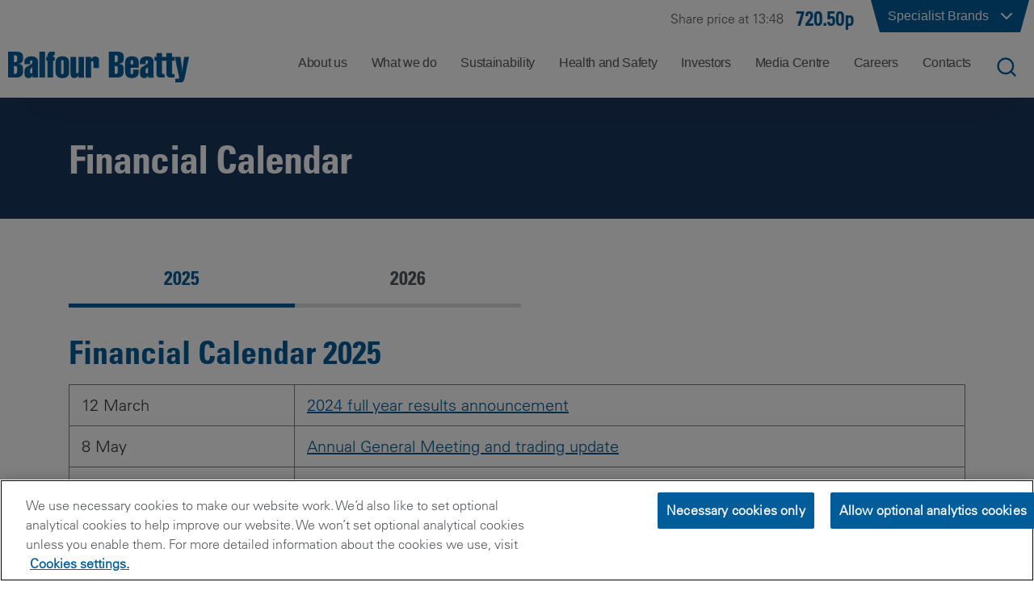

--- FILE ---
content_type: text/html; charset=utf-8
request_url: https://www.balfourbeatty.com/investors/financial-calendar/
body_size: 24190
content:

<!DOCTYPE html>
<html lang="en-GB">
<head>

    
    
    <title>Financial Calendar</title>
    <meta name="description" content="Our financial calendar " />
    <meta property="og:type" content="website" />
    <meta property="og:title" content="Financial Calendar">
    <meta property="og:description" content="Our financial calendar ">
    <meta property="og:url" content="https://www.balfourbeatty.com/investors/financial-calendar/">
    <meta property="og:site_name" content="Balfour Beatty Plc">
    <meta name="twitter:title" content="Financial Calendar">
    <meta name="twitter:description" content="Our financial calendar ">
    <meta name="twitter:card" content="summary">
    <link rel="canonical" href="https://www.balfourbeatty.com/investors/financial-calendar/" />

    <link rel="icon" type="image/x-icon" href="/favicon.ico">
    <link href="/css/main.min.css?d=ba58b4b1fec0bafe74e41cd64ab74d748c5fd61c" rel="stylesheet">


    <meta name="viewport" content="width=device-width,initial-scale=1,shrink-to-fit=no,initial-scale=1,maximum-scale=5">
<!-- Google Tag Manager -->
<script>(function(w,d,s,l,i){w[l]=w[l]||[];w[l].push({'gtm.start':
new Date().getTime(),event:'gtm.js'});var f=d.getElementsByTagName(s)[0],
j=d.createElement(s),dl=l!='dataLayer'?'&l='+l:'';j.async=true;j.src=
'https://www.googletagmanager.com/gtm.js?id='+i+dl;f.parentNode.insertBefore(j,f);
})(window,document,'script','dataLayer','GTM-TRZ6D5');</script>
<!-- End Google Tag Manager -->

    
</head>
<body>

<!-- Google Tag Manager (noscript) -->
<noscript><iframe src="https://www.googletagmanager.com/ns.html?id=GTM-TRZ6D5"
height="0" width="0" style="display:none;visibility:hidden"></iframe></noscript>
<!-- End Google Tag Manager (noscript) --><header class="site-nav">
    
<nav class="navigation" id="heading">
    <div class="brands">
        <div class="top-bar">
            <div id="brands" class="brands-dropdown-button">
                
        <a class="share-widget sep" href="https://www.balfourbeatty.com/share-price/">
            <div class="share">Share price at 13:48</div>
            <div class="share-value">
                720.50p
            </div>
        </a>

                <div class="brands-button-parent">
                    <button id="brands-button" type="button" aria-label="Click to show list of specialist brands">
                        <div class="corner-shape-left"></div>
                        <div class="corner">
                            <div>
                                Specialist Brands
                            </div>
                            <img id="brand-chevron" src="/images/icons/chevron-down.svg" alt="down" width="24" height="24" />
                        </div>
                        <div class="corner-shape-right"></div>
                    </button>
                        <div id="brands-dropdown" class="brands-dropdown">
                            <div class="section-container">
                                <div class="options">
                <a href="https://www.balfourbeattygroundengineering.com">
                    <img alt="Balfour Beatty Ground Engineering"
                 src="/media/odrmhvho/bb-ground-engineering_rgb_55mm.png"/></a>
                <a href="http://www.balfourbeattyinvestments.com/">
                    <img alt="Balfour Beatty Investments "
                 src="/media/1zaji1ik/bb-investments_rgb_55mm.png"/></a>
                <a href="http://www.bbcampussolutions.com/">
                    <img alt="Balfour Beatty Campus Solutions"
                 src="/media/ll1kojso/bbcs_rgb_55mm.png"/></a>
                <a href="https://www.balfourbeattyhomes.com/">
                    <img alt="Balfour Beatty Homes "
                 src="/media/p3pp2jsn/bb-homes-logo-black_30mm-a4-2.png"/></a>
                <a href="https://www.balfourbeatty.com/what-we-do/expertise/mechanical-and-electrical-engineering/balfour-beatty-kilpatrick/">
                    <img alt="Balfour Beatty Kilpatrick "
                 src="/media/chbbkned/bb-kilpatrick_rgb_55mm-01.png"/></a>
                <a href="https://balfourbeattylivingplaces.com/">
                    <img alt="Balfour Beatty Living Places"
                 src="/media/tusdgj1o/bb-living-places_rgb_85mm.png"/></a>
                <a href="http://www.balfourbeattycommunities.com/">
                    <img alt="Balfour Beatty Communities"
                 src="/media/ad3d2fkz/bbcommunites_rgb_55mm.png"/></a>
                <a href="https://www.balvac.co.uk">
                    <img alt="Balvac"
                 src="/media/2l3nqqcy/balvac_rgb_55mm.png"/></a>
                <a href="http://www.painterbrothers.com/">
                    <img alt="Painter Brothers"
                 src="/media/vktfomyi/painter-brothers_rgb_7mm.png"/></a>
                <a href="http://www.bphequipment.co.uk/">
                    <img alt="BPH"
                 src="/media/shhmhvr3/bph_rgb_55mm.png"/></a>
                                </div>
                            </div>
                        </div>
                </div>
            </div>
        </div>
    </div>
    <div>
        <div class="bottom-bar indent">
            <a class="left-content" href="/">
                <img src="/media/eawbakha/logo.svg" alt="Balfour Beatty" width="300" height="50" />
            </a>
            <div class="right-content">
                
    <div id="nav">
        <ul id="nav-list" class="nav">
                <li class="navigation-item" data-index="0">
                    <span class="page-name">About us</span>
                </li>
                <li class="navigation-item" data-index="1">
                    <span class="page-name">What we do</span>
                </li>
                <li class="navigation-item" data-index="2">
                    <span class="page-name">Sustainability</span>
                </li>
                <li class="navigation-item" data-index="3">
                    <span class="page-name">Health and Safety</span>
                </li>
                <li class="navigation-item" data-index="4">
                    <span class="page-name">Investors</span>
                </li>
                <li class="navigation-item" data-index="5">
                    <span class="page-name">Media Centre</span>
                </li>
                <li class="navigation-item" data-index="6">
                    <span class="page-name">Careers</span>
                </li>
                <li class="navigation-item" data-index="7">
                    <span class="page-name">Contacts</span>
                </li>
        </ul>

        <div class="bottom-bar navigation-dropdown" id="navigation-dropdown">
                <div class="nav-bar-content" data-index="0">
                    <div class="options js-nav-options">
                                <a
                                    class=""
                                    href="https://www.balfourbeatty.com/about-us/understanding-balfour-beatty/"
                                    data-index="0"
                                    data-group="0">
                                    <span class="text-content">
                                        <span class="text">Understanding Balfour Beatty</span>
                                        <span class="arrow">
                                            <i class="fal fa-horizontal-rule line one"></i>
                                            <i class="fal fa-horizontal-rule line two"></i>
                                            <i class="fal fa-arrow-right-long point"></i>
                                        </span>
                                    </span>
                                    <span class="hover-bg"></span>
                                </a>
                                <a
                                    class=""
                                    href="https://www.balfourbeatty.com/about-us/our-story/"
                                    data-index="1"
                                    data-group="1">
                                    <span class="text-content">
                                        <span class="text">Our Story</span>
                                        <span class="arrow">
                                            <i class="fal fa-horizontal-rule line one"></i>
                                            <i class="fal fa-horizontal-rule line two"></i>
                                            <i class="fal fa-arrow-right-long point"></i>
                                        </span>
                                    </span>
                                    <span class="hover-bg"></span>
                                </a>
                                <a
                                    class=""
                                    href="https://www.balfourbeatty.com/about-us/leadership/"
                                    data-index="2"
                                    data-group="2">
                                    <span class="text-content">
                                        <span class="text">Leadership</span>
                                        <span class="arrow">
                                            <i class="fal fa-horizontal-rule line one"></i>
                                            <i class="fal fa-horizontal-rule line two"></i>
                                            <i class="fal fa-arrow-right-long point"></i>
                                        </span>
                                    </span>
                                    <span class="hover-bg"></span>
                                </a>
                                <a
                                    class="with-subpages"
                                    data-index="3"
                                    data-group="3">
                                    <span class="text-content">
                                        <span class="text">How we operate</span>
                                        <span class="arrow">
                                            <i class="fal fa-horizontal-rule line one"></i>
                                            <i class="fal fa-horizontal-rule line two"></i>
                                            <i class="fal fa-arrow-right-long point"></i>
                                        </span>
                                    </span>
                                    <span class="hover-bg"></span>
                                </a>
                                <a
                                    class=""
                                    href="https://www.balfourbeatty.com/about-us/public-policy/"
                                    data-index="4"
                                    data-group="4">
                                    <span class="text-content">
                                        <span class="text">Public Policy</span>
                                        <span class="arrow">
                                            <i class="fal fa-horizontal-rule line one"></i>
                                            <i class="fal fa-horizontal-rule line two"></i>
                                            <i class="fal fa-arrow-right-long point"></i>
                                        </span>
                                    </span>
                                    <span class="hover-bg"></span>
                                </a>
                    </div>
                        <div class="description grandchildren no-border js-grandchildren-options" data-index="0">
                        </div>
                        <div class="description grandchildren no-border js-grandchildren-options" data-index="1">
                        </div>
                        <div class="description grandchildren no-border js-grandchildren-options" data-index="2">
                        </div>
                        <div class="description grandchildren  js-grandchildren-options" data-index="3">
                                    <a class="grandchild " href="https://www.balfourbeatty.com/about-us/how-we-operate/our-cultural-framework/" data-index="3-0">
                                        <span class="text-content">
                                            <span class="text">Our Cultural Framework</span>
                                        </span>
                                    </a>
                                    <a class="grandchild " href="https://www.balfourbeatty.com/about-us/how-we-operate/our-build-to-last-strategy/" data-index="3-1">
                                        <span class="text-content">
                                            <span class="text">Our Build to Last Strategy</span>
                                        </span>
                                    </a>
                                    <a class="grandchild with-subpages" data-index="3-2">
                                        <span class="text-content">
                                            <span class="text">Our Code of Ethics</span>
                                                <span class="arrow">
                                                    <i class="fal fa-horizontal-rule line one"></i>
                                                    <i class="fal fa-horizontal-rule line two"></i>
                                                    <i class="fal fa-arrow-right-long point"></i>
                                                </span>
                                        </span>
                                    </a>
                                    <a class="grandchild with-subpages" data-index="3-3">
                                        <span class="text-content">
                                            <span class="text">Diversity and Inclusion</span>
                                                <span class="arrow">
                                                    <i class="fal fa-horizontal-rule line one"></i>
                                                    <i class="fal fa-horizontal-rule line two"></i>
                                                    <i class="fal fa-arrow-right-long point"></i>
                                                </span>
                                        </span>
                                    </a>
                                    <a class="grandchild with-subpages" data-index="3-4">
                                        <span class="text-content">
                                            <span class="text">Supply Chain</span>
                                                <span class="arrow">
                                                    <i class="fal fa-horizontal-rule line one"></i>
                                                    <i class="fal fa-horizontal-rule line two"></i>
                                                    <i class="fal fa-arrow-right-long point"></i>
                                                </span>
                                        </span>
                                    </a>
                                    <a class="grandchild " href="https://www.balfourbeatty.com/about-us/how-we-operate/right-first-time/" data-index="3-5">
                                        <span class="text-content">
                                            <span class="text">Right First Time</span>
                                        </span>
                                    </a>
                                    <a class="grandchild " href="https://www.balfourbeatty.com/about-us/how-we-operate/digital-first/" data-index="3-6">
                                        <span class="text-content">
                                            <span class="text">Digital-first</span>
                                        </span>
                                    </a>
                                    <a class="grandchild " href="https://www.balfourbeatty.com/about-us/how-we-operate/my-contribution/" data-index="3-7">
                                        <span class="text-content">
                                            <span class="text">My Contribution</span>
                                        </span>
                                    </a>
                                    <a class="grandchild " href="https://www.balfourbeatty.com/sustainability/our-sustainability-strategy-building-new-futures/" data-index="3-8">
                                        <span class="text-content">
                                            <span class="text">Sustainability</span>
                                        </span>
                                    </a>
                                    <a class="grandchild " href="https://www.balfourbeatty.com/health-and-safety/zero-harm/" data-index="3-9">
                                        <span class="text-content">
                                            <span class="text">Health and Safety</span>
                                        </span>
                                    </a>
                                    <a class="grandchild " href="https://www.balfourbeatty.com/about-us/how-we-operate/volunteering-and-charitable-giving/" data-index="3-10">
                                        <span class="text-content">
                                            <span class="text">Volunteering and Charitable Giving</span>
                                        </span>
                                    </a>
                        </div>
                                <div class="description grandchildren great-grandchildren no-border" data-index="3-0">
                                </div>
                                <div class="description grandchildren great-grandchildren no-border" data-index="3-1">
                                </div>
                                <div class="description grandchildren great-grandchildren " data-index="3-2">
                                            <a class="grandchild" href="https://www.balfourbeatty.com/about-us/how-we-operate/our-code-of-ethics/our-code-of-ethics-doing-the-right-thing/">Our Code of Ethics &#x2013; Doing the Right Thing</a>
                                            <a class="grandchild" href="https://www.balfourbeatty.com/about-us/how-we-operate/our-code-of-ethics/speak-up-helpline/">Speak Up Helpline</a>
                                            <a class="grandchild" href="https://www.balfourbeatty.com/about-us/how-we-operate/our-code-of-ethics/policies/">Policies</a>
                                </div>
                                <div class="description grandchildren great-grandchildren " data-index="3-3">
                                            <a class="grandchild" href="https://www.balfourbeatty.com/about-us/how-we-operate/diversity-and-inclusion/value-everyone/">Value Everyone</a>
                                            <a class="grandchild" href="https://www.balfourbeatty.com/about-us/how-we-operate/diversity-and-inclusion/our-affinity-networks/">Our Affinity Networks</a>
                                            <a class="grandchild" href="https://www.balfourbeatty.com/about-us/how-we-operate/diversity-and-inclusion/right-to-respect/">Right to Respect</a>
                                            <a class="grandchild" href="https://www.balfourbeatty.com/about-us/how-we-operate/diversity-and-inclusion/gender-pay-gap/">Gender Pay Gap</a>
                                </div>
                                <div class="description grandchildren great-grandchildren " data-index="3-4">
                                            <a class="grandchild" href="https://www.balfourbeatty.com/about-us/how-we-operate/supply-chain/our-procurement-strategy/">Our Procurement Strategy</a>
                                            <a class="grandchild" href="https://www.balfourbeatty.com/about-us/how-we-operate/supply-chain/sustainable-supply-chain/">Sustainable Supply Chain</a>
                                            <a class="grandchild" href="https://www.balfourbeatty.com/about-us/how-we-operate/supply-chain/code-of-ethics-supplier-standards/">Code of Ethics Supplier Standards</a>
                                            <a class="grandchild" href="https://www.balfourbeatty.com/about-us/how-we-operate/supply-chain/health-and-safety-in-the-supply-chain/">Health and Safety in the Supply Chain</a>
                                            <a class="grandchild" href="https://www.balfourbeatty.com/about-us/how-we-operate/supply-chain/important-documents-for-suppliers-and-subcontractors/">Important Documents for Suppliers and Subcontractors</a>
                                            <a class="grandchild" href="https://www.balfourbeatty.com/about-us/how-we-operate/supply-chain/supply-chain-partner-payment/">Supply Chain Partner Payment</a>
                                            <a class="grandchild" href="https://www.balfourbeatty.com/about-us/how-we-operate/supply-chain/modern-slavery-guidance/">Modern Slavery Guidance</a>
                                </div>
                                <div class="description grandchildren great-grandchildren no-border" data-index="3-5">
                                </div>
                                <div class="description grandchildren great-grandchildren no-border" data-index="3-6">
                                </div>
                                <div class="description grandchildren great-grandchildren no-border" data-index="3-7">
                                </div>
                                <div class="description grandchildren great-grandchildren no-border" data-index="3-8">
                                </div>
                                <div class="description grandchildren great-grandchildren no-border" data-index="3-9">
                                </div>
                                <div class="description grandchildren great-grandchildren no-border" data-index="3-10">
                                </div>
                        <div class="description grandchildren no-border js-grandchildren-options" data-index="4">
                        </div>
                </div>
                <div class="nav-bar-content" data-index="1">
                    <div class="options js-nav-options">
                                <div class="subheading" data-index="0" data-group="0" data-state="close">
                                    <i class="nav-tree-parent fa-regular fa-circle-chevron-down js-nav-option-open" style="display: inline;"></i>
                                    <i class="nav-tree-parent fa-regular fa-circle-chevron-up js-nav-option-close"></i>
                                    <span>
                                        Expertise
                                    </span>
                                </div>
                                    <a
                                        class=" nav-child"
                                        href="https://www.balfourbeatty.com/what-we-do/expertise/civil-engineering/"
                                        data-index="1"
                                        data-group="0">
                                        <span class="branch-wrapper">
                                            <span class="circle"></span>
                                            <spam class="branch"></spam>
                                        </span>
                                            <span class="dot-wrapper">
                                                <span class="dot"></span>
                                                <span class="dot"></span>
                                                <span class="dot"></span>
                                                <span class="dot"></span>
                                                <span class="dot"></span>
                                                <span class="dot"></span>
                                                <span class="dot"></span>
                                                <span class="dot"></span>
                                                <span class="dot"></span>
                                                <span class="dot"></span>
                                                <span class="dot"></span>
                                                <span class="dot"></span>
                                            </span>
                                        <span class="text-content">
                                            <span class="text" style="max-width: none">Civil Engineering</span>
                                            <span class="arrow">
                                                <i class="fal fa-horizontal-rule line one"></i>
                                                <i class="fal fa-horizontal-rule line two"></i>
                                                <i class="fal fa-arrow-right-long point"></i>
                                            </span>
                                        </span>
                                        <span class="hover-bg"></span>
                                    </a>
                                    <a
                                        class=" nav-child"
                                        href="https://www.balfourbeatty.com/what-we-do/expertise/construction/"
                                        data-index="2"
                                        data-group="0">
                                        <span class="branch-wrapper">
                                            <span class="circle"></span>
                                            <spam class="branch"></spam>
                                        </span>
                                            <span class="dot-wrapper">
                                                <span class="dot"></span>
                                                <span class="dot"></span>
                                                <span class="dot"></span>
                                                <span class="dot"></span>
                                                <span class="dot"></span>
                                                <span class="dot"></span>
                                                <span class="dot"></span>
                                                <span class="dot"></span>
                                                <span class="dot"></span>
                                                <span class="dot"></span>
                                                <span class="dot"></span>
                                                <span class="dot"></span>
                                            </span>
                                        <span class="text-content">
                                            <span class="text" style="max-width: none">Construction</span>
                                            <span class="arrow">
                                                <i class="fal fa-horizontal-rule line one"></i>
                                                <i class="fal fa-horizontal-rule line two"></i>
                                                <i class="fal fa-arrow-right-long point"></i>
                                            </span>
                                        </span>
                                        <span class="hover-bg"></span>
                                    </a>
                                    <a
                                        class=" nav-child"
                                        href="https://www.balfourbeatty.com/what-we-do/expertise/ground-engineering/"
                                        data-index="3"
                                        data-group="0">
                                        <span class="branch-wrapper">
                                            <span class="circle"></span>
                                            <spam class="branch"></spam>
                                        </span>
                                            <span class="dot-wrapper">
                                                <span class="dot"></span>
                                                <span class="dot"></span>
                                                <span class="dot"></span>
                                                <span class="dot"></span>
                                                <span class="dot"></span>
                                                <span class="dot"></span>
                                                <span class="dot"></span>
                                                <span class="dot"></span>
                                                <span class="dot"></span>
                                                <span class="dot"></span>
                                                <span class="dot"></span>
                                                <span class="dot"></span>
                                            </span>
                                        <span class="text-content">
                                            <span class="text" style="max-width: none">Ground Engineering</span>
                                            <span class="arrow">
                                                <i class="fal fa-horizontal-rule line one"></i>
                                                <i class="fal fa-horizontal-rule line two"></i>
                                                <i class="fal fa-arrow-right-long point"></i>
                                            </span>
                                        </span>
                                        <span class="hover-bg"></span>
                                    </a>
                                    <a
                                        class="with-subpages nav-child"
                                        data-index="4"
                                        data-group="0">
                                        <span class="branch-wrapper">
                                            <span class="circle"></span>
                                            <spam class="branch"></spam>
                                        </span>
                                            <span class="dot-wrapper">
                                                <span class="dot"></span>
                                                <span class="dot"></span>
                                                <span class="dot"></span>
                                                <span class="dot"></span>
                                                <span class="dot"></span>
                                                <span class="dot"></span>
                                                <span class="dot"></span>
                                                <span class="dot"></span>
                                                <span class="dot"></span>
                                                <span class="dot"></span>
                                                <span class="dot"></span>
                                                <span class="dot"></span>
                                            </span>
                                        <span class="text-content">
                                            <span class="text" style="max-width: 210px">Highways Services and Asset Management</span>
                                            <span class="arrow">
                                                <i class="fal fa-horizontal-rule line one"></i>
                                                <i class="fal fa-horizontal-rule line two"></i>
                                                <i class="fal fa-arrow-right-long point"></i>
                                            </span>
                                        </span>
                                        <span class="hover-bg"></span>
                                    </a>
                                    <a
                                        class="with-subpages nav-child"
                                        data-index="5"
                                        data-group="0">
                                        <span class="branch-wrapper">
                                            <span class="circle"></span>
                                            <spam class="branch"></spam>
                                        </span>
                                            <span class="dot-wrapper">
                                                <span class="dot"></span>
                                                <span class="dot"></span>
                                                <span class="dot"></span>
                                                <span class="dot"></span>
                                                <span class="dot"></span>
                                                <span class="dot"></span>
                                                <span class="dot"></span>
                                                <span class="dot"></span>
                                                <span class="dot"></span>
                                                <span class="dot"></span>
                                                <span class="dot"></span>
                                                <span class="dot"></span>
                                            </span>
                                        <span class="text-content">
                                            <span class="text" style="max-width: 185px">Mechanical and Electrical Engineering</span>
                                            <span class="arrow">
                                                <i class="fal fa-horizontal-rule line one"></i>
                                                <i class="fal fa-horizontal-rule line two"></i>
                                                <i class="fal fa-arrow-right-long point"></i>
                                            </span>
                                        </span>
                                        <span class="hover-bg"></span>
                                    </a>
                                    <a
                                        class=" nav-child"
                                        href="https://www.balfourbeatty.com/what-we-do/expertise/project-finance/"
                                        data-index="6"
                                        data-group="0">
                                        <span class="branch-wrapper">
                                            <span class="circle"></span>
                                            <spam class="branch"></spam>
                                        </span>
                                            <span class="dot-wrapper">
                                                <span class="dot"></span>
                                                <span class="dot"></span>
                                                <span class="dot"></span>
                                                <span class="dot"></span>
                                                <span class="dot"></span>
                                                <span class="dot"></span>
                                                <span class="dot"></span>
                                                <span class="dot"></span>
                                                <span class="dot"></span>
                                                <span class="dot"></span>
                                                <span class="dot"></span>
                                                <span class="dot"></span>
                                            </span>
                                        <span class="text-content">
                                            <span class="text" style="max-width: none">Project Finance</span>
                                            <span class="arrow">
                                                <i class="fal fa-horizontal-rule line one"></i>
                                                <i class="fal fa-horizontal-rule line two"></i>
                                                <i class="fal fa-arrow-right-long point"></i>
                                            </span>
                                        </span>
                                        <span class="hover-bg"></span>
                                    </a>
                                    <a
                                        class="with-subpages nav-child"
                                        data-index="7"
                                        data-group="0">
                                        <span class="branch-wrapper">
                                            <span class="circle"></span>
                                            <spam class="branch"></spam>
                                        </span>
                                            <span class="dot-wrapper">
                                                <span class="dot"></span>
                                                <span class="dot"></span>
                                                <span class="dot"></span>
                                                <span class="dot"></span>
                                                <span class="dot"></span>
                                                <span class="dot"></span>
                                                <span class="dot"></span>
                                                <span class="dot"></span>
                                                <span class="dot"></span>
                                                <span class="dot"></span>
                                                <span class="dot"></span>
                                                <span class="dot"></span>
                                            </span>
                                        <span class="text-content">
                                            <span class="text" style="max-width: none">Rail Engineering</span>
                                            <span class="arrow">
                                                <i class="fal fa-horizontal-rule line one"></i>
                                                <i class="fal fa-horizontal-rule line two"></i>
                                                <i class="fal fa-arrow-right-long point"></i>
                                            </span>
                                        </span>
                                        <span class="hover-bg"></span>
                                    </a>
                                    <a
                                        class="with-subpages nav-child"
                                        data-index="8"
                                        data-group="0">
                                        <span class="branch-wrapper">
                                            <span class="circle"></span>
                                            <spam class="branch"></spam>
                                        </span>
                                            <span class="dot-wrapper">
                                                <span class="dot"></span>
                                                <span class="dot"></span>
                                                <span class="dot"></span>
                                                <span class="dot"></span>
                                                <span class="dot"></span>
                                                <span class="dot"></span>
                                                <span class="dot"></span>
                                                <span class="dot"></span>
                                                <span class="dot"></span>
                                                <span class="dot"></span>
                                                <span class="dot"></span>
                                                <span class="dot"></span>
                                            </span>
                                        <span class="text-content">
                                            <span class="text" style="max-width: none">Specialist services</span>
                                            <span class="arrow">
                                                <i class="fal fa-horizontal-rule line one"></i>
                                                <i class="fal fa-horizontal-rule line two"></i>
                                                <i class="fal fa-arrow-right-long point"></i>
                                            </span>
                                        </span>
                                        <span class="hover-bg"></span>
                                    </a>
                                    <a
                                        class=" nav-child"
                                        href="https://www.balfourbeatty.com/what-we-do/expertise/utilities-integration/"
                                        data-index="9"
                                        data-group="0">
                                        <span class="branch-wrapper">
                                            <span class="circle"></span>
                                            <spam class="branch"></spam>
                                        </span>
                                        <span class="text-content">
                                            <span class="text" style="max-width: none">Utilities Integration</span>
                                            <span class="arrow">
                                                <i class="fal fa-horizontal-rule line one"></i>
                                                <i class="fal fa-horizontal-rule line two"></i>
                                                <i class="fal fa-arrow-right-long point"></i>
                                            </span>
                                        </span>
                                        <span class="hover-bg"></span>
                                    </a>
                                <div class="subheading" data-index="10" data-group="1" data-state="close">
                                    <i class="nav-tree-parent fa-regular fa-circle-chevron-down js-nav-option-open" style="display: inline;"></i>
                                    <i class="nav-tree-parent fa-regular fa-circle-chevron-up js-nav-option-close"></i>
                                    <span>
                                        Sectors
                                    </span>
                                </div>
                                    <a
                                        class="with-subpages nav-child"
                                        data-index="11"
                                        data-group="1">
                                        <span class="branch-wrapper">
                                            <span class="circle"></span>
                                            <spam class="branch"></spam>
                                        </span>
                                            <span class="dot-wrapper">
                                                <span class="dot"></span>
                                                <span class="dot"></span>
                                                <span class="dot"></span>
                                                <span class="dot"></span>
                                                <span class="dot"></span>
                                                <span class="dot"></span>
                                                <span class="dot"></span>
                                                <span class="dot"></span>
                                                <span class="dot"></span>
                                                <span class="dot"></span>
                                                <span class="dot"></span>
                                                <span class="dot"></span>
                                            </span>
                                        <span class="text-content">
                                            <span class="text" style="max-width: none">Transportation</span>
                                            <span class="arrow">
                                                <i class="fal fa-horizontal-rule line one"></i>
                                                <i class="fal fa-horizontal-rule line two"></i>
                                                <i class="fal fa-arrow-right-long point"></i>
                                            </span>
                                        </span>
                                        <span class="hover-bg"></span>
                                    </a>
                                    <a
                                        class="with-subpages nav-child"
                                        data-index="12"
                                        data-group="1">
                                        <span class="branch-wrapper">
                                            <span class="circle"></span>
                                            <spam class="branch"></spam>
                                        </span>
                                            <span class="dot-wrapper">
                                                <span class="dot"></span>
                                                <span class="dot"></span>
                                                <span class="dot"></span>
                                                <span class="dot"></span>
                                                <span class="dot"></span>
                                                <span class="dot"></span>
                                                <span class="dot"></span>
                                                <span class="dot"></span>
                                                <span class="dot"></span>
                                                <span class="dot"></span>
                                                <span class="dot"></span>
                                                <span class="dot"></span>
                                            </span>
                                        <span class="text-content">
                                            <span class="text" style="max-width: none">Energy Transition &amp; Security</span>
                                            <span class="arrow">
                                                <i class="fal fa-horizontal-rule line one"></i>
                                                <i class="fal fa-horizontal-rule line two"></i>
                                                <i class="fal fa-arrow-right-long point"></i>
                                            </span>
                                        </span>
                                        <span class="hover-bg"></span>
                                    </a>
                                    <a
                                        class=" nav-child"
                                        href="https://www.balfourbeatty.com/what-we-do/sectors/defence-security/"
                                        data-index="13"
                                        data-group="1">
                                        <span class="branch-wrapper">
                                            <span class="circle"></span>
                                            <spam class="branch"></spam>
                                        </span>
                                            <span class="dot-wrapper">
                                                <span class="dot"></span>
                                                <span class="dot"></span>
                                                <span class="dot"></span>
                                                <span class="dot"></span>
                                                <span class="dot"></span>
                                                <span class="dot"></span>
                                                <span class="dot"></span>
                                                <span class="dot"></span>
                                                <span class="dot"></span>
                                                <span class="dot"></span>
                                                <span class="dot"></span>
                                                <span class="dot"></span>
                                            </span>
                                        <span class="text-content">
                                            <span class="text" style="max-width: none">Defence &amp; Security</span>
                                            <span class="arrow">
                                                <i class="fal fa-horizontal-rule line one"></i>
                                                <i class="fal fa-horizontal-rule line two"></i>
                                                <i class="fal fa-arrow-right-long point"></i>
                                            </span>
                                        </span>
                                        <span class="hover-bg"></span>
                                    </a>
                                    <a
                                        class="with-subpages nav-child"
                                        data-index="14"
                                        data-group="1">
                                        <span class="branch-wrapper">
                                            <span class="circle"></span>
                                            <spam class="branch"></spam>
                                        </span>
                                        <span class="text-content">
                                            <span class="text" style="max-width: none">Social Infrastructure</span>
                                            <span class="arrow">
                                                <i class="fal fa-horizontal-rule line one"></i>
                                                <i class="fal fa-horizontal-rule line two"></i>
                                                <i class="fal fa-arrow-right-long point"></i>
                                            </span>
                                        </span>
                                        <span class="hover-bg"></span>
                                    </a>
                                <a
                                    class=""
                                    href="https://www.balfourbeatty.com/what-we-do/projects/"
                                    data-index="15"
                                    data-group="2">
                                    <span class="text-content">
                                        <span class="text">Projects</span>
                                        <span class="arrow">
                                            <i class="fal fa-horizontal-rule line one"></i>
                                            <i class="fal fa-horizontal-rule line two"></i>
                                            <i class="fal fa-arrow-right-long point"></i>
                                        </span>
                                    </span>
                                    <span class="hover-bg"></span>
                                </a>
                    </div>
                        <div class="description grandchildren no-border js-grandchildren-options" data-index="1">
                        </div>
                        <div class="description grandchildren no-border js-grandchildren-options" data-index="2">
                        </div>
                        <div class="description grandchildren no-border js-grandchildren-options" data-index="3">
                        </div>
                        <div class="description grandchildren  js-grandchildren-options" data-index="4">
                                    <a class="grandchild " href="https://www.balfourbeatty.com/what-we-do/expertise/highways-services-and-asset-management/local-authority-works/" data-index="4-0">
                                        <span class="text-content">
                                            <span class="text">Local Authority Works</span>
                                        </span>
                                    </a>
                                    <a class="grandchild " href="https://www.balfourbeatty.com/what-we-do/expertise/highways-services-and-asset-management/highways-services/" data-index="4-1">
                                        <span class="text-content">
                                            <span class="text">Highways Services</span>
                                        </span>
                                    </a>
                        </div>
                                <div class="description grandchildren great-grandchildren no-border" data-index="4-0">
                                </div>
                                <div class="description grandchildren great-grandchildren no-border" data-index="4-1">
                                </div>
                        <div class="description grandchildren  js-grandchildren-options" data-index="5">
                                    <a class="grandchild " href="https://www.balfourbeatty.com/what-we-do/expertise/mechanical-and-electrical-engineering/balfour-beatty-kilpatrick/" data-index="5-0">
                                        <span class="text-content">
                                            <span class="text">Balfour Beatty Kilpatrick</span>
                                        </span>
                                    </a>
                                    <a class="grandchild " href="https://www.balfourbeatty.com/what-we-do/expertise/mechanical-and-electrical-engineering/national-infrastructure/" data-index="5-1">
                                        <span class="text-content">
                                            <span class="text">National Infrastructure</span>
                                        </span>
                                    </a>
                                    <a class="grandchild " href="https://www.balfourbeatty.com/what-we-do/expertise/mechanical-and-electrical-engineering/building-services/" data-index="5-2">
                                        <span class="text-content">
                                            <span class="text">Building Services</span>
                                        </span>
                                    </a>
                        </div>
                                <div class="description grandchildren great-grandchildren no-border" data-index="5-0">
                                </div>
                                <div class="description grandchildren great-grandchildren no-border" data-index="5-1">
                                </div>
                                <div class="description grandchildren great-grandchildren no-border" data-index="5-2">
                                </div>
                        <div class="description grandchildren no-border js-grandchildren-options" data-index="6">
                        </div>
                        <div class="description grandchildren  js-grandchildren-options" data-index="7">
                                    <a class="grandchild " href="https://www.balfourbeatty.com/what-we-do/expertise/rail-engineering/multi-disciplinary-rail-engineering/" data-index="7-0">
                                        <span class="text-content">
                                            <span class="text">Multi-disciplinary Rail Engineering</span>
                                        </span>
                                    </a>
                                    <a class="grandchild " href="https://www.balfourbeatty.com/what-we-do/expertise/rail-engineering/electrification/" data-index="7-1">
                                        <span class="text-content">
                                            <span class="text">Electrification</span>
                                        </span>
                                    </a>
                                    <a class="grandchild " href="https://www.balfourbeatty.com/what-we-do/expertise/rail-engineering/track-solutions/" data-index="7-2">
                                        <span class="text-content">
                                            <span class="text">Track Solutions</span>
                                        </span>
                                    </a>
                                    <a class="grandchild " href="https://www.balfourbeatty.com/what-we-do/expertise/rail-engineering/rail-plant/" data-index="7-3">
                                        <span class="text-content">
                                            <span class="text">Rail Plant</span>
                                        </span>
                                    </a>
                                    <a class="grandchild " href="https://www.balfourbeatty.com/what-we-do/expertise/rail-engineering/design-engineering/" data-index="7-4">
                                        <span class="text-content">
                                            <span class="text">Design Engineering</span>
                                        </span>
                                    </a>
                                    <a class="grandchild " href="https://www.balfourbeatty.com/what-we-do/expertise/rail-engineering/signalling/" data-index="7-5">
                                        <span class="text-content">
                                            <span class="text">Signalling</span>
                                        </span>
                                    </a>
                                    <a class="grandchild " href="https://www.balfourbeatty.com/what-we-do/expertise/rail-engineering/reactive-maintenance/" data-index="7-6">
                                        <span class="text-content">
                                            <span class="text">Reactive Maintenance</span>
                                        </span>
                                    </a>
                                    <a class="grandchild " href="https://www.balfourbeatty.com/what-we-do/expertise/rail-engineering/track-supplies/" data-index="7-7">
                                        <span class="text-content">
                                            <span class="text">Track Supplies</span>
                                        </span>
                                    </a>
                        </div>
                                <div class="description grandchildren great-grandchildren no-border" data-index="7-0">
                                </div>
                                <div class="description grandchildren great-grandchildren no-border" data-index="7-1">
                                </div>
                                <div class="description grandchildren great-grandchildren no-border" data-index="7-2">
                                </div>
                                <div class="description grandchildren great-grandchildren no-border" data-index="7-3">
                                </div>
                                <div class="description grandchildren great-grandchildren no-border" data-index="7-4">
                                </div>
                                <div class="description grandchildren great-grandchildren no-border" data-index="7-5">
                                </div>
                                <div class="description grandchildren great-grandchildren no-border" data-index="7-6">
                                </div>
                                <div class="description grandchildren great-grandchildren no-border" data-index="7-7">
                                </div>
                        <div class="description grandchildren  js-grandchildren-options" data-index="8">
                                    <a class="grandchild " href="https://www.balfourbeatty.com/what-we-do/expertise/specialist-services/residential-property-management-and-development/" data-index="8-0">
                                        <span class="text-content">
                                            <span class="text">Residential Property Management and Development</span>
                                        </span>
                                    </a>
                                    <a class="grandchild " href="https://www.balfourbeatty.com/what-we-do/expertise/specialist-services/off-site-solutions/" data-index="8-1">
                                        <span class="text-content">
                                            <span class="text">Off-site Solutions</span>
                                        </span>
                                    </a>
                                    <a class="grandchild " href="https://www.balfourbeatty.com/what-we-do/expertise/specialist-services/pipe-fabrication-and-installation/" data-index="8-2">
                                        <span class="text-content">
                                            <span class="text">Pipe Fabrication and Installation</span>
                                        </span>
                                    </a>
                                    <a class="grandchild " href="https://www.balfourbeatty.com/what-we-do/expertise/specialist-services/specialist-structural-repair-and-maintenance/" data-index="8-3">
                                        <span class="text-content">
                                            <span class="text">Specialist Structural Repair and Maintenance</span>
                                        </span>
                                    </a>
                                    <a class="grandchild " href="https://www.balfourbeatty.com/what-we-do/expertise/specialist-services/structural-steelwork/" data-index="8-4">
                                        <span class="text-content">
                                            <span class="text">Structural Steelwork</span>
                                        </span>
                                    </a>
                                    <a class="grandchild " href="https://www.balfourbeatty.com/what-we-do/expertise/specialist-services/switchgear-manufacturing/" data-index="8-5">
                                        <span class="text-content">
                                            <span class="text">Switchgear Manufacturing</span>
                                        </span>
                                    </a>
                        </div>
                                <div class="description grandchildren great-grandchildren no-border" data-index="8-0">
                                </div>
                                <div class="description grandchildren great-grandchildren no-border" data-index="8-1">
                                </div>
                                <div class="description grandchildren great-grandchildren no-border" data-index="8-2">
                                </div>
                                <div class="description grandchildren great-grandchildren no-border" data-index="8-3">
                                </div>
                                <div class="description grandchildren great-grandchildren no-border" data-index="8-4">
                                </div>
                                <div class="description grandchildren great-grandchildren no-border" data-index="8-5">
                                </div>
                        <div class="description grandchildren no-border js-grandchildren-options" data-index="9">
                        </div>
                        <div class="description grandchildren  js-grandchildren-options" data-index="11">
                                    <a class="grandchild " href="https://www.balfourbeatty.com/what-we-do/sectors/transportation/roads/" data-index="11-0">
                                        <span class="text-content">
                                            <span class="text">Roads</span>
                                        </span>
                                    </a>
                                    <a class="grandchild " href="https://www.balfourbeatty.com/what-we-do/sectors/transportation/rail/" data-index="11-1">
                                        <span class="text-content">
                                            <span class="text">Rail</span>
                                        </span>
                                    </a>
                                    <a class="grandchild " href="https://www.balfourbeatty.com/what-we-do/sectors/transportation/airports/" data-index="11-2">
                                        <span class="text-content">
                                            <span class="text">Airports</span>
                                        </span>
                                    </a>
                                    <a class="grandchild " href="https://www.balfourbeatty.com/what-we-do/sectors/transportation/public-spaces/" data-index="11-3">
                                        <span class="text-content">
                                            <span class="text">Public Spaces</span>
                                        </span>
                                    </a>
                        </div>
                                <div class="description grandchildren great-grandchildren no-border" data-index="11-0">
                                </div>
                                <div class="description grandchildren great-grandchildren no-border" data-index="11-1">
                                </div>
                                <div class="description grandchildren great-grandchildren no-border" data-index="11-2">
                                </div>
                                <div class="description grandchildren great-grandchildren no-border" data-index="11-3">
                                </div>
                        <div class="description grandchildren  js-grandchildren-options" data-index="12">
                                    <a class="grandchild " href="https://www.balfourbeatty.com/what-we-do/sectors/energy-transition-security/end-to-end-infrastructure-delivery/" data-index="12-0">
                                        <span class="text-content">
                                            <span class="text">End-to-end Infrastructure Delivery</span>
                                        </span>
                                    </a>
                                    <a class="grandchild " href="https://www.balfourbeatty.com/what-we-do/sectors/energy-transition-security/transmission-distribution/" data-index="12-1">
                                        <span class="text-content">
                                            <span class="text">Transmission &amp; Distribution</span>
                                        </span>
                                    </a>
                                    <a class="grandchild " href="https://www.balfourbeatty.com/what-we-do/sectors/energy-transition-security/conventional-nuclear/" data-index="12-2">
                                        <span class="text-content">
                                            <span class="text">Conventional Nuclear</span>
                                        </span>
                                    </a>
                                    <a class="grandchild " href="https://www.balfourbeatty.com/what-we-do/sectors/energy-transition-security/new-nuclear/" data-index="12-3">
                                        <span class="text-content">
                                            <span class="text">New Nuclear</span>
                                        </span>
                                    </a>
                                    <a class="grandchild " href="https://www.balfourbeatty.com/what-we-do/sectors/energy-transition-security/carbon-capture/" data-index="12-4">
                                        <span class="text-content">
                                            <span class="text">Carbon Capture</span>
                                        </span>
                                    </a>
                                    <a class="grandchild " href="https://www.balfourbeatty.com/what-we-do/sectors/energy-transition-security/wind/" data-index="12-5">
                                        <span class="text-content">
                                            <span class="text">Wind</span>
                                        </span>
                                    </a>
                                    <a class="grandchild " href="https://www.balfourbeatty.com/what-we-do/sectors/energy-transition-security/electric-vehicle-charging/" data-index="12-6">
                                        <span class="text-content">
                                            <span class="text">Electric Vehicle Charging</span>
                                        </span>
                                    </a>
                                    <a class="grandchild " href="https://www.balfourbeatty.com/what-we-do/sectors/energy-transition-security/engineering-and-design/" data-index="12-7">
                                        <span class="text-content">
                                            <span class="text">Engineering and Design</span>
                                        </span>
                                    </a>
                        </div>
                                <div class="description grandchildren great-grandchildren no-border" data-index="12-0">
                                </div>
                                <div class="description grandchildren great-grandchildren no-border" data-index="12-1">
                                </div>
                                <div class="description grandchildren great-grandchildren no-border" data-index="12-2">
                                </div>
                                <div class="description grandchildren great-grandchildren no-border" data-index="12-3">
                                </div>
                                <div class="description grandchildren great-grandchildren no-border" data-index="12-4">
                                </div>
                                <div class="description grandchildren great-grandchildren no-border" data-index="12-5">
                                </div>
                                <div class="description grandchildren great-grandchildren no-border" data-index="12-6">
                                </div>
                                <div class="description grandchildren great-grandchildren no-border" data-index="12-7">
                                </div>
                        <div class="description grandchildren no-border js-grandchildren-options" data-index="13">
                        </div>
                        <div class="description grandchildren  js-grandchildren-options" data-index="14">
                                    <a class="grandchild " href="https://www.balfourbeatty.com/what-we-do/sectors/social-infrastructure/commercial/" data-index="14-0">
                                        <span class="text-content">
                                            <span class="text">Commercial</span>
                                        </span>
                                    </a>
                                    <a class="grandchild " href="https://www.balfourbeatty.com/what-we-do/sectors/social-infrastructure/education/" data-index="14-1">
                                        <span class="text-content">
                                            <span class="text">Education</span>
                                        </span>
                                    </a>
                                    <a class="grandchild " href="https://www.balfourbeatty.com/what-we-do/sectors/social-infrastructure/healthcare/" data-index="14-2">
                                        <span class="text-content">
                                            <span class="text">Healthcare</span>
                                        </span>
                                    </a>
                                    <a class="grandchild " href="https://www.balfourbeatty.com/what-we-do/sectors/social-infrastructure/judicial/" data-index="14-3">
                                        <span class="text-content">
                                            <span class="text">Judicial</span>
                                        </span>
                                    </a>
                                    <a class="grandchild " href="https://www.balfourbeatty.com/what-we-do/sectors/social-infrastructure/residential-housing/" data-index="14-4">
                                        <span class="text-content">
                                            <span class="text">Residential Housing</span>
                                        </span>
                                    </a>
                                    <a class="grandchild " href="https://www.balfourbeatty.com/what-we-do/sectors/social-infrastructure/student-accommodation/" data-index="14-5">
                                        <span class="text-content">
                                            <span class="text">Student Accommodation</span>
                                        </span>
                                    </a>
                                    <a class="grandchild " href="https://www.balfourbeatty.com/what-we-do/sectors/social-infrastructure/water/" data-index="14-6">
                                        <span class="text-content">
                                            <span class="text">Water</span>
                                        </span>
                                    </a>
                        </div>
                                <div class="description grandchildren great-grandchildren no-border" data-index="14-0">
                                </div>
                                <div class="description grandchildren great-grandchildren no-border" data-index="14-1">
                                </div>
                                <div class="description grandchildren great-grandchildren no-border" data-index="14-2">
                                </div>
                                <div class="description grandchildren great-grandchildren no-border" data-index="14-3">
                                </div>
                                <div class="description grandchildren great-grandchildren no-border" data-index="14-4">
                                </div>
                                <div class="description grandchildren great-grandchildren no-border" data-index="14-5">
                                </div>
                                <div class="description grandchildren great-grandchildren no-border" data-index="14-6">
                                </div>
                        <div class="description grandchildren no-border js-grandchildren-options" data-index="15">
                        </div>
                </div>
                <div class="nav-bar-content" data-index="2">
                    <div class="options js-nav-options">
                                <a
                                    class=""
                                    href="https://www.balfourbeatty.com/sustainability/our-sustainability-strategy-building-new-futures/"
                                    data-index="0"
                                    data-group="0">
                                    <span class="text-content">
                                        <span class="text">Our Sustainability Strategy &#x2013; Building New Futures</span>
                                        <span class="arrow">
                                            <i class="fal fa-horizontal-rule line one"></i>
                                            <i class="fal fa-horizontal-rule line two"></i>
                                            <i class="fal fa-arrow-right-long point"></i>
                                        </span>
                                    </span>
                                    <span class="hover-bg"></span>
                                </a>
                                <a
                                    class="with-subpages"
                                    data-index="1"
                                    data-group="1">
                                    <span class="text-content">
                                        <span class="text">Our Focus Areas</span>
                                        <span class="arrow">
                                            <i class="fal fa-horizontal-rule line one"></i>
                                            <i class="fal fa-horizontal-rule line two"></i>
                                            <i class="fal fa-arrow-right-long point"></i>
                                        </span>
                                    </span>
                                    <span class="hover-bg"></span>
                                </a>
                                <a
                                    class=""
                                    href="https://www.balfourbeatty.com/sustainability/sustainability-showcase/"
                                    data-index="2"
                                    data-group="2">
                                    <span class="text-content">
                                        <span class="text">Sustainability Showcase</span>
                                        <span class="arrow">
                                            <i class="fal fa-horizontal-rule line one"></i>
                                            <i class="fal fa-horizontal-rule line two"></i>
                                            <i class="fal fa-arrow-right-long point"></i>
                                        </span>
                                    </span>
                                    <span class="hover-bg"></span>
                                </a>
                                <a
                                    class=""
                                    href="https://www.balfourbeatty.com/sustainability/materiality-assessment/"
                                    data-index="3"
                                    data-group="3">
                                    <span class="text-content">
                                        <span class="text">Materiality Assessment</span>
                                        <span class="arrow">
                                            <i class="fal fa-horizontal-rule line one"></i>
                                            <i class="fal fa-horizontal-rule line two"></i>
                                            <i class="fal fa-arrow-right-long point"></i>
                                        </span>
                                    </span>
                                    <span class="hover-bg"></span>
                                </a>
                                <a
                                    class=""
                                    href="https://www.balfourbeatty.com/sustainability/promoting-sustainable-outcomes/"
                                    data-index="4"
                                    data-group="4">
                                    <span class="text-content">
                                        <span class="text">Promoting Sustainable Outcomes</span>
                                        <span class="arrow">
                                            <i class="fal fa-horizontal-rule line one"></i>
                                            <i class="fal fa-horizontal-rule line two"></i>
                                            <i class="fal fa-arrow-right-long point"></i>
                                        </span>
                                    </span>
                                    <span class="hover-bg"></span>
                                </a>
                                <a
                                    class=""
                                    href="https://www.balfourbeatty.com/sustainability/governance/"
                                    data-index="5"
                                    data-group="5">
                                    <span class="text-content">
                                        <span class="text">Governance</span>
                                        <span class="arrow">
                                            <i class="fal fa-horizontal-rule line one"></i>
                                            <i class="fal fa-horizontal-rule line two"></i>
                                            <i class="fal fa-arrow-right-long point"></i>
                                        </span>
                                    </span>
                                    <span class="hover-bg"></span>
                                </a>
                    </div>
                        <div class="description grandchildren no-border js-grandchildren-options" data-index="0">
                        </div>
                        <div class="description grandchildren  js-grandchildren-options" data-index="1">
                                    <a class="grandchild " href="https://www.balfourbeatty.com/sustainability/our-focus-areas/climate-change/" data-index="1-0">
                                        <span class="text-content">
                                            <span class="text">Climate Change</span>
                                        </span>
                                    </a>
                                    <a class="grandchild " href="https://www.balfourbeatty.com/sustainability/our-focus-areas/nature-positive/" data-index="1-1">
                                        <span class="text-content">
                                            <span class="text">Nature Positive</span>
                                        </span>
                                    </a>
                                    <a class="grandchild " href="https://www.balfourbeatty.com/sustainability/our-focus-areas/resource-efficiency/" data-index="1-2">
                                        <span class="text-content">
                                            <span class="text">Resource Efficiency</span>
                                        </span>
                                    </a>
                                    <a class="grandchild " href="https://www.balfourbeatty.com/sustainability/our-focus-areas/supply-chain-integrity/" data-index="1-3">
                                        <span class="text-content">
                                            <span class="text">Supply Chain Integrity</span>
                                        </span>
                                    </a>
                                    <a class="grandchild " href="https://www.balfourbeatty.com/sustainability/our-focus-areas/community-engagement/" data-index="1-4">
                                        <span class="text-content">
                                            <span class="text">Community Engagement</span>
                                        </span>
                                    </a>
                                    <a class="grandchild " href="https://www.balfourbeatty.com/sustainability/our-focus-areas/employee-diversity-equity-and-inclusion/" data-index="1-5">
                                        <span class="text-content">
                                            <span class="text">Employee Diversity, Equity and Inclusion</span>
                                        </span>
                                    </a>
                        </div>
                                <div class="description grandchildren great-grandchildren no-border" data-index="1-0">
                                </div>
                                <div class="description grandchildren great-grandchildren no-border" data-index="1-1">
                                </div>
                                <div class="description grandchildren great-grandchildren no-border" data-index="1-2">
                                </div>
                                <div class="description grandchildren great-grandchildren no-border" data-index="1-3">
                                </div>
                                <div class="description grandchildren great-grandchildren no-border" data-index="1-4">
                                </div>
                                <div class="description grandchildren great-grandchildren no-border" data-index="1-5">
                                </div>
                        <div class="description grandchildren no-border js-grandchildren-options" data-index="2">
                        </div>
                        <div class="description grandchildren no-border js-grandchildren-options" data-index="3">
                        </div>
                        <div class="description grandchildren no-border js-grandchildren-options" data-index="4">
                        </div>
                        <div class="description grandchildren no-border js-grandchildren-options" data-index="5">
                        </div>
                </div>
                <div class="nav-bar-content" data-index="3">
                    <div class="options js-nav-options">
                                <a
                                    class=""
                                    href="https://www.balfourbeatty.com/health-and-safety/zero-harm/"
                                    data-index="0"
                                    data-group="0">
                                    <span class="text-content">
                                        <span class="text">Zero Harm</span>
                                        <span class="arrow">
                                            <i class="fal fa-horizontal-rule line one"></i>
                                            <i class="fal fa-horizontal-rule line two"></i>
                                            <i class="fal fa-arrow-right-long point"></i>
                                        </span>
                                    </span>
                                    <span class="hover-bg"></span>
                                </a>
                                <a
                                    class=""
                                    href="https://www.balfourbeatty.com/health-and-safety/health-and-wellbeing/"
                                    data-index="1"
                                    data-group="1">
                                    <span class="text-content">
                                        <span class="text">Health and Wellbeing</span>
                                        <span class="arrow">
                                            <i class="fal fa-horizontal-rule line one"></i>
                                            <i class="fal fa-horizontal-rule line two"></i>
                                            <i class="fal fa-arrow-right-long point"></i>
                                        </span>
                                    </span>
                                    <span class="hover-bg"></span>
                                </a>
                                <a
                                    class="with-subpages"
                                    data-index="2"
                                    data-group="2">
                                    <span class="text-content">
                                        <span class="text">Safety</span>
                                        <span class="arrow">
                                            <i class="fal fa-horizontal-rule line one"></i>
                                            <i class="fal fa-horizontal-rule line two"></i>
                                            <i class="fal fa-arrow-right-long point"></i>
                                        </span>
                                    </span>
                                    <span class="hover-bg"></span>
                                </a>
                    </div>
                        <div class="description grandchildren no-border js-grandchildren-options" data-index="0">
                        </div>
                        <div class="description grandchildren no-border js-grandchildren-options" data-index="1">
                        </div>
                        <div class="description grandchildren  js-grandchildren-options" data-index="2">
                                    <a class="grandchild " href="https://www.balfourbeatty.com/health-and-safety/safety/make-safety-personal/" data-index="2-0">
                                        <span class="text-content">
                                            <span class="text">Make Safety Personal</span>
                                        </span>
                                    </a>
                                    <a class="grandchild " href="https://www.balfourbeatty.com/health-and-safety/safety/our-golden-rules/" data-index="2-1">
                                        <span class="text-content">
                                            <span class="text">Our Golden Rules</span>
                                        </span>
                                    </a>
                                    <a class="grandchild " href="https://www.balfourbeatty.com/health-and-safety/safety/our-fatal-risks/" data-index="2-2">
                                        <span class="text-content">
                                            <span class="text">Our Fatal Risks</span>
                                        </span>
                                    </a>
                                    <a class="grandchild " href="https://www.balfourbeatty.com/health-and-safety/safety/our-safety-innovations/" data-index="2-3">
                                        <span class="text-content">
                                            <span class="text">Our Safety Innovations</span>
                                        </span>
                                    </a>
                                    <a class="grandchild " href="https://www.balfourbeatty.com/health-and-safety/safety/our-safety-timeline/" data-index="2-4">
                                        <span class="text-content">
                                            <span class="text">Our Safety Timeline</span>
                                        </span>
                                    </a>
                        </div>
                                <div class="description grandchildren great-grandchildren no-border" data-index="2-0">
                                </div>
                                <div class="description grandchildren great-grandchildren no-border" data-index="2-1">
                                </div>
                                <div class="description grandchildren great-grandchildren no-border" data-index="2-2">
                                </div>
                                <div class="description grandchildren great-grandchildren no-border" data-index="2-3">
                                </div>
                                <div class="description grandchildren great-grandchildren no-border" data-index="2-4">
                                </div>
                </div>
                <div class="nav-bar-content" data-index="4">
                    <div class="options js-nav-options">
                                <a
                                    class=""
                                    href="https://www.balfourbeatty.com/about-us/understanding-balfour-beatty/"
                                    data-index="0"
                                    data-group="0">
                                    <span class="text-content">
                                        <span class="text">Understanding Balfour Beatty</span>
                                        <span class="arrow">
                                            <i class="fal fa-horizontal-rule line one"></i>
                                            <i class="fal fa-horizontal-rule line two"></i>
                                            <i class="fal fa-arrow-right-long point"></i>
                                        </span>
                                    </span>
                                    <span class="hover-bg"></span>
                                </a>
                                <a
                                    class=""
                                    href="https://www.balfourbeatty.com/investors/investment-proposition/"
                                    data-index="1"
                                    data-group="1">
                                    <span class="text-content">
                                        <span class="text">Investment Proposition</span>
                                        <span class="arrow">
                                            <i class="fal fa-horizontal-rule line one"></i>
                                            <i class="fal fa-horizontal-rule line two"></i>
                                            <i class="fal fa-arrow-right-long point"></i>
                                        </span>
                                    </span>
                                    <span class="hover-bg"></span>
                                </a>
                                <a
                                    class=""
                                    href="https://www.balfourbeatty.com/investors/results-reports-and-presentations/"
                                    data-index="2"
                                    data-group="2">
                                    <span class="text-content">
                                        <span class="text">Results, Reports and Presentations</span>
                                        <span class="arrow">
                                            <i class="fal fa-horizontal-rule line one"></i>
                                            <i class="fal fa-horizontal-rule line two"></i>
                                            <i class="fal fa-arrow-right-long point"></i>
                                        </span>
                                    </span>
                                    <span class="hover-bg"></span>
                                </a>
                                <a
                                    class=""
                                    href="https://www.balfourbeatty.com/investors/financial-calendar/"
                                    data-index="3"
                                    data-group="3">
                                    <span class="text-content">
                                        <span class="text">Financial Calendar</span>
                                        <span class="arrow">
                                            <i class="fal fa-horizontal-rule line one"></i>
                                            <i class="fal fa-horizontal-rule line two"></i>
                                            <i class="fal fa-arrow-right-long point"></i>
                                        </span>
                                    </span>
                                    <span class="hover-bg"></span>
                                </a>
                                <a
                                    class=""
                                    href="https://www.balfourbeatty.com/media-centre/latest/"
                                    data-index="4"
                                    data-group="4">
                                    <span class="text-content">
                                        <span class="text">News</span>
                                        <span class="arrow">
                                            <i class="fal fa-horizontal-rule line one"></i>
                                            <i class="fal fa-horizontal-rule line two"></i>
                                            <i class="fal fa-arrow-right-long point"></i>
                                        </span>
                                    </span>
                                    <span class="hover-bg"></span>
                                </a>
                                <a
                                    class=""
                                    href="https://www.balfourbeatty.com/media-centre/rns/"
                                    data-index="5"
                                    data-group="5">
                                    <span class="text-content">
                                        <span class="text">RNS</span>
                                        <span class="arrow">
                                            <i class="fal fa-horizontal-rule line one"></i>
                                            <i class="fal fa-horizontal-rule line two"></i>
                                            <i class="fal fa-arrow-right-long point"></i>
                                        </span>
                                    </span>
                                    <span class="hover-bg"></span>
                                </a>
                                <a
                                    class=""
                                    href="https://www.balfourbeatty.com/about-us/leadership/"
                                    data-index="6"
                                    data-group="6">
                                    <span class="text-content">
                                        <span class="text">Leadership</span>
                                        <span class="arrow">
                                            <i class="fal fa-horizontal-rule line one"></i>
                                            <i class="fal fa-horizontal-rule line two"></i>
                                            <i class="fal fa-arrow-right-long point"></i>
                                        </span>
                                    </span>
                                    <span class="hover-bg"></span>
                                </a>
                                <a
                                    class=""
                                    href="https://www.balfourbeatty.com/investors/directors-valuation-of-the-investments-portfolio/"
                                    data-index="7"
                                    data-group="7">
                                    <span class="text-content">
                                        <span class="text">Directors&#x27; Valuation of the Investments Portfolio</span>
                                        <span class="arrow">
                                            <i class="fal fa-horizontal-rule line one"></i>
                                            <i class="fal fa-horizontal-rule line two"></i>
                                            <i class="fal fa-arrow-right-long point"></i>
                                        </span>
                                    </span>
                                    <span class="hover-bg"></span>
                                </a>
                                <a
                                    class=""
                                    href="https://www.balfourbeatty.com/share-price/"
                                    data-index="8"
                                    data-group="8">
                                    <span class="text-content">
                                        <span class="text">Share Price</span>
                                        <span class="arrow">
                                            <i class="fal fa-horizontal-rule line one"></i>
                                            <i class="fal fa-horizontal-rule line two"></i>
                                            <i class="fal fa-arrow-right-long point"></i>
                                        </span>
                                    </span>
                                    <span class="hover-bg"></span>
                                </a>
                                <a
                                    class="with-subpages"
                                    data-index="9"
                                    data-group="9">
                                    <span class="text-content">
                                        <span class="text">Shareholder Centre</span>
                                        <span class="arrow">
                                            <i class="fal fa-horizontal-rule line one"></i>
                                            <i class="fal fa-horizontal-rule line two"></i>
                                            <i class="fal fa-arrow-right-long point"></i>
                                        </span>
                                    </span>
                                    <span class="hover-bg"></span>
                                </a>
                                <a
                                    class="with-subpages"
                                    data-index="10"
                                    data-group="10">
                                    <span class="text-content">
                                        <span class="text">Governance</span>
                                        <span class="arrow">
                                            <i class="fal fa-horizontal-rule line one"></i>
                                            <i class="fal fa-horizontal-rule line two"></i>
                                            <i class="fal fa-arrow-right-long point"></i>
                                        </span>
                                    </span>
                                    <span class="hover-bg"></span>
                                </a>
                                <a
                                    class=""
                                    href="https://www.balfourbeatty.com/investors/contacts/"
                                    data-index="11"
                                    data-group="11">
                                    <span class="text-content">
                                        <span class="text">Contacts</span>
                                        <span class="arrow">
                                            <i class="fal fa-horizontal-rule line one"></i>
                                            <i class="fal fa-horizontal-rule line two"></i>
                                            <i class="fal fa-arrow-right-long point"></i>
                                        </span>
                                    </span>
                                    <span class="hover-bg"></span>
                                </a>
                    </div>
                        <div class="description grandchildren no-border js-grandchildren-options" data-index="0">
                        </div>
                        <div class="description grandchildren no-border js-grandchildren-options" data-index="1">
                        </div>
                        <div class="description grandchildren no-border js-grandchildren-options" data-index="2">
                        </div>
                        <div class="description grandchildren no-border js-grandchildren-options" data-index="3">
                        </div>
                        <div class="description grandchildren no-border js-grandchildren-options" data-index="4">
                        </div>
                        <div class="description grandchildren no-border js-grandchildren-options" data-index="5">
                        </div>
                        <div class="description grandchildren no-border js-grandchildren-options" data-index="6">
                        </div>
                        <div class="description grandchildren no-border js-grandchildren-options" data-index="7">
                        </div>
                        <div class="description grandchildren no-border js-grandchildren-options" data-index="8">
                        </div>
                        <div class="description grandchildren  js-grandchildren-options" data-index="9">
                                    <a class="grandchild " href="https://www.balfourbeatty.com/investors/shareholder-centre/agm/" data-index="9-0">
                                        <span class="text-content">
                                            <span class="text">AGM</span>
                                        </span>
                                    </a>
                                    <a class="grandchild " href="https://www.balfourbeatty.com/investors/shareholder-centre/share-dealing-services/" data-index="9-1">
                                        <span class="text-content">
                                            <span class="text">Share Dealing Services</span>
                                        </span>
                                    </a>
                                    <a class="grandchild " href="https://www.balfourbeatty.com/investors/shareholder-centre/shareholders-enquiries/" data-index="9-2">
                                        <span class="text-content">
                                            <span class="text">Shareholders&#x27; Enquiries</span>
                                        </span>
                                    </a>
                                    <a class="grandchild " href="https://www.balfourbeatty.com/investors/shareholder-centre/unsolicited-telephone-calls/" data-index="9-3">
                                        <span class="text-content">
                                            <span class="text">Unsolicited Telephone Calls</span>
                                        </span>
                                    </a>
                                    <a class="grandchild " href="https://www.balfourbeatty.com/investors/shareholder-centre/identity-theft/" data-index="9-4">
                                        <span class="text-content">
                                            <span class="text">Identity Theft</span>
                                        </span>
                                    </a>
                                    <a class="grandchild " href="https://www.balfourbeatty.com/investors/shareholder-centre/preference-shareholders/" data-index="9-5">
                                        <span class="text-content">
                                            <span class="text">Preference Shareholders</span>
                                        </span>
                                    </a>
                                    <a class="grandchild " href="https://www.balfourbeatty.com/investors/shareholder-centre/american-depositary-receipts/" data-index="9-6">
                                        <span class="text-content">
                                            <span class="text">American Depositary Receipts</span>
                                        </span>
                                    </a>
                                    <a class="grandchild " href="https://www.balfourbeatty.com/investors/shareholder-centre/analysts/" data-index="9-7">
                                        <span class="text-content">
                                            <span class="text">Analysts</span>
                                        </span>
                                    </a>
                                    <a class="grandchild " href="https://www.balfourbeatty.com/investors/shareholder-centre/company-advisers/" data-index="9-8">
                                        <span class="text-content">
                                            <span class="text">Company Advisers</span>
                                        </span>
                                    </a>
                                    <a class="grandchild " href="https://www.balfourbeatty.com/investors/shareholder-centre/faqs/" data-index="9-9">
                                        <span class="text-content">
                                            <span class="text">FAQs</span>
                                        </span>
                                    </a>
                                    <a class="grandchild " href="https://www.balfourbeatty.com/investors/shareholder-centre/share-purchase-transactions/" data-index="9-10">
                                        <span class="text-content">
                                            <span class="text">Share Purchase Transactions</span>
                                        </span>
                                    </a>
                                    <a class="grandchild " href="https://www.balfourbeatty.com/investors/shareholder-centre/major-shareholders/" data-index="9-11">
                                        <span class="text-content">
                                            <span class="text">Major Shareholders</span>
                                        </span>
                                    </a>
                        </div>
                                <div class="description grandchildren great-grandchildren no-border" data-index="9-0">
                                </div>
                                <div class="description grandchildren great-grandchildren no-border" data-index="9-1">
                                </div>
                                <div class="description grandchildren great-grandchildren no-border" data-index="9-2">
                                </div>
                                <div class="description grandchildren great-grandchildren no-border" data-index="9-3">
                                </div>
                                <div class="description grandchildren great-grandchildren no-border" data-index="9-4">
                                </div>
                                <div class="description grandchildren great-grandchildren no-border" data-index="9-5">
                                </div>
                                <div class="description grandchildren great-grandchildren no-border" data-index="9-6">
                                </div>
                                <div class="description grandchildren great-grandchildren no-border" data-index="9-7">
                                </div>
                                <div class="description grandchildren great-grandchildren no-border" data-index="9-8">
                                </div>
                                <div class="description grandchildren great-grandchildren no-border" data-index="9-9">
                                </div>
                                <div class="description grandchildren great-grandchildren no-border" data-index="9-10">
                                </div>
                                <div class="description grandchildren great-grandchildren no-border" data-index="9-11">
                                </div>
                        <div class="description grandchildren  js-grandchildren-options" data-index="10">
                                    <a class="grandchild " href="https://www.balfourbeatty.com/investors/governance/uk-corporate-governance-code/" data-index="10-0">
                                        <span class="text-content">
                                            <span class="text">UK Corporate Governance Code</span>
                                        </span>
                                    </a>
                                    <a class="grandchild " href="https://www.balfourbeatty.com/investors/governance/role-of-the-board/" data-index="10-1">
                                        <span class="text-content">
                                            <span class="text">Role of the Board</span>
                                        </span>
                                    </a>
                                    <a class="grandchild " href="https://www.balfourbeatty.com/investors/governance/board-committees/" data-index="10-2">
                                        <span class="text-content">
                                            <span class="text">Board Committees</span>
                                        </span>
                                    </a>
                                    <a class="grandchild " href="https://www.balfourbeatty.com/investors/governance/remuneration/" data-index="10-3">
                                        <span class="text-content">
                                            <span class="text">Remuneration</span>
                                        </span>
                                    </a>
                                    <a class="grandchild " href="https://www.balfourbeatty.com/investors/governance/principles-and-policies/" data-index="10-4">
                                        <span class="text-content">
                                            <span class="text">Principles and Policies</span>
                                        </span>
                                    </a>
                                    <a class="grandchild " href="https://www.balfourbeatty.com/investors/governance/tax-strategy/" data-index="10-5">
                                        <span class="text-content">
                                            <span class="text">Tax Strategy</span>
                                        </span>
                                    </a>
                                    <a class="grandchild " href="https://www.balfourbeatty.com/investors/governance/stakeholder-engagement/" data-index="10-6">
                                        <span class="text-content">
                                            <span class="text">Stakeholder Engagement</span>
                                        </span>
                                    </a>
                                    <a class="grandchild " href="https://www.balfourbeatty.com/investors/governance/section-172-statements/" data-index="10-7">
                                        <span class="text-content">
                                            <span class="text">Section 172 Statements</span>
                                        </span>
                                    </a>
                        </div>
                                <div class="description grandchildren great-grandchildren no-border" data-index="10-0">
                                </div>
                                <div class="description grandchildren great-grandchildren no-border" data-index="10-1">
                                </div>
                                <div class="description grandchildren great-grandchildren no-border" data-index="10-2">
                                </div>
                                <div class="description grandchildren great-grandchildren no-border" data-index="10-3">
                                </div>
                                <div class="description grandchildren great-grandchildren no-border" data-index="10-4">
                                </div>
                                <div class="description grandchildren great-grandchildren no-border" data-index="10-5">
                                </div>
                                <div class="description grandchildren great-grandchildren no-border" data-index="10-6">
                                </div>
                                <div class="description grandchildren great-grandchildren no-border" data-index="10-7">
                                </div>
                        <div class="description grandchildren no-border js-grandchildren-options" data-index="11">
                        </div>
                </div>
                <div class="nav-bar-content" data-index="5">
                    <div class="options js-nav-options">
                                <a
                                    class=""
                                    href="https://www.balfourbeatty.com/media-centre/latest/"
                                    data-index="0"
                                    data-group="0">
                                    <span class="text-content">
                                        <span class="text">Latest</span>
                                        <span class="arrow">
                                            <i class="fal fa-horizontal-rule line one"></i>
                                            <i class="fal fa-horizontal-rule line two"></i>
                                            <i class="fal fa-arrow-right-long point"></i>
                                        </span>
                                    </span>
                                    <span class="hover-bg"></span>
                                </a>
                                <a
                                    class=""
                                    href="https://www.balfourbeatty.com/media-centre/five-minute-reads/"
                                    data-index="1"
                                    data-group="1">
                                    <span class="text-content">
                                        <span class="text">Five Minute Reads</span>
                                        <span class="arrow">
                                            <i class="fal fa-horizontal-rule line one"></i>
                                            <i class="fal fa-horizontal-rule line two"></i>
                                            <i class="fal fa-arrow-right-long point"></i>
                                        </span>
                                    </span>
                                    <span class="hover-bg"></span>
                                </a>
                                <a
                                    class=""
                                    href="https://www.balfourbeatty.com/email-updates/"
                                    data-index="2"
                                    data-group="2">
                                    <span class="text-content">
                                        <span class="text">Sign up for News Alerts</span>
                                        <span class="arrow">
                                            <i class="fal fa-horizontal-rule line one"></i>
                                            <i class="fal fa-horizontal-rule line two"></i>
                                            <i class="fal fa-arrow-right-long point"></i>
                                        </span>
                                    </span>
                                    <span class="hover-bg"></span>
                                </a>
                                <a
                                    class=""
                                    href="https://www.balfourbeatty.com/media-centre/rns/"
                                    data-index="3"
                                    data-group="3">
                                    <span class="text-content">
                                        <span class="text">RNS</span>
                                        <span class="arrow">
                                            <i class="fal fa-horizontal-rule line one"></i>
                                            <i class="fal fa-horizontal-rule line two"></i>
                                            <i class="fal fa-arrow-right-long point"></i>
                                        </span>
                                    </span>
                                    <span class="hover-bg"></span>
                                </a>
                                <a
                                    class=""
                                    href="https://www.balfourbeatty.com/media-centre/media-contacts/"
                                    data-index="4"
                                    data-group="4">
                                    <span class="text-content">
                                        <span class="text">Media Contacts</span>
                                        <span class="arrow">
                                            <i class="fal fa-horizontal-rule line one"></i>
                                            <i class="fal fa-horizontal-rule line two"></i>
                                            <i class="fal fa-arrow-right-long point"></i>
                                        </span>
                                    </span>
                                    <span class="hover-bg"></span>
                                </a>
                    </div>
                        <div class="description grandchildren no-border js-grandchildren-options" data-index="0">
                        </div>
                        <div class="description grandchildren no-border js-grandchildren-options" data-index="1">
                        </div>
                        <div class="description grandchildren no-border js-grandchildren-options" data-index="2">
                        </div>
                        <div class="description grandchildren no-border js-grandchildren-options" data-index="3">
                        </div>
                        <div class="description grandchildren no-border js-grandchildren-options" data-index="4">
                        </div>
                </div>
                <div class="nav-bar-content" data-index="6">
                    <div class="options js-nav-options">
                                <a
                                    class=""
                                    href="https://www.balfourbeatty.com/careers/job-search/"
                                    data-index="0"
                                    data-group="0">
                                    <span class="text-content">
                                        <span class="text">Job Search</span>
                                        <span class="arrow">
                                            <i class="fal fa-horizontal-rule line one"></i>
                                            <i class="fal fa-horizontal-rule line two"></i>
                                            <i class="fal fa-arrow-right-long point"></i>
                                        </span>
                                    </span>
                                    <span class="hover-bg"></span>
                                </a>
                                <a
                                    class=""
                                    href="https://www.balfourbeatty.com/careers/careers-at-balfour-beatty/"
                                    data-index="1"
                                    data-group="1">
                                    <span class="text-content">
                                        <span class="text">Careers at Balfour Beatty</span>
                                        <span class="arrow">
                                            <i class="fal fa-horizontal-rule line one"></i>
                                            <i class="fal fa-horizontal-rule line two"></i>
                                            <i class="fal fa-arrow-right-long point"></i>
                                        </span>
                                    </span>
                                    <span class="hover-bg"></span>
                                </a>
                                <a
                                    class=""
                                    href="https://www.balfourbeatty.com/careers/why-balfour-beatty/"
                                    data-index="2"
                                    data-group="2">
                                    <span class="text-content">
                                        <span class="text">Why Balfour Beatty?</span>
                                        <span class="arrow">
                                            <i class="fal fa-horizontal-rule line one"></i>
                                            <i class="fal fa-horizontal-rule line two"></i>
                                            <i class="fal fa-arrow-right-long point"></i>
                                        </span>
                                    </span>
                                    <span class="hover-bg"></span>
                                </a>
                                <a
                                    class=""
                                    href="https://www.balfourbeatty.com/careers/our-people/"
                                    data-index="3"
                                    data-group="3">
                                    <span class="text-content">
                                        <span class="text">Our People</span>
                                        <span class="arrow">
                                            <i class="fal fa-horizontal-rule line one"></i>
                                            <i class="fal fa-horizontal-rule line two"></i>
                                            <i class="fal fa-arrow-right-long point"></i>
                                        </span>
                                    </span>
                                    <span class="hover-bg"></span>
                                </a>
                                <a
                                    class=""
                                    href="https://www.balfourbeatty.com/careers/armed-forces/"
                                    data-index="4"
                                    data-group="4">
                                    <span class="text-content">
                                        <span class="text">Armed Forces</span>
                                        <span class="arrow">
                                            <i class="fal fa-horizontal-rule line one"></i>
                                            <i class="fal fa-horizontal-rule line two"></i>
                                            <i class="fal fa-arrow-right-long point"></i>
                                        </span>
                                    </span>
                                    <span class="hover-bg"></span>
                                </a>
                                <a
                                    class="with-subpages"
                                    data-index="5"
                                    data-group="5">
                                    <span class="text-content">
                                        <span class="text">Early Careers</span>
                                        <span class="arrow">
                                            <i class="fal fa-horizontal-rule line one"></i>
                                            <i class="fal fa-horizontal-rule line two"></i>
                                            <i class="fal fa-arrow-right-long point"></i>
                                        </span>
                                    </span>
                                    <span class="hover-bg"></span>
                                </a>
                                <a
                                    class=""
                                    href="https://www.balfourbeatty.com/careers/fraud-warning/"
                                    data-index="6"
                                    data-group="6">
                                    <span class="text-content">
                                        <span class="text">Fraud Warning</span>
                                        <span class="arrow">
                                            <i class="fal fa-horizontal-rule line one"></i>
                                            <i class="fal fa-horizontal-rule line two"></i>
                                            <i class="fal fa-arrow-right-long point"></i>
                                        </span>
                                    </span>
                                    <span class="hover-bg"></span>
                                </a>
                    </div>
                        <div class="description grandchildren no-border js-grandchildren-options" data-index="0">
                        </div>
                        <div class="description grandchildren no-border js-grandchildren-options" data-index="1">
                        </div>
                        <div class="description grandchildren no-border js-grandchildren-options" data-index="2">
                        </div>
                        <div class="description grandchildren no-border js-grandchildren-options" data-index="3">
                        </div>
                        <div class="description grandchildren no-border js-grandchildren-options" data-index="4">
                        </div>
                        <div class="description grandchildren  js-grandchildren-options" data-index="5">
                                    <a class="grandchild " href="https://www.balfourbeatty.com/careers/early-careers/explore-early-careers/" data-index="5-0">
                                        <span class="text-content">
                                            <span class="text">Explore Early Careers</span>
                                        </span>
                                    </a>
                                    <a class="grandchild " href="https://www.balfourbeatty.com/careers/early-careers/apprentices/" data-index="5-1">
                                        <span class="text-content">
                                            <span class="text">Apprentices</span>
                                        </span>
                                    </a>
                                    <a class="grandchild " href="https://www.balfourbeatty.com/careers/early-careers/graduates/" data-index="5-2">
                                        <span class="text-content">
                                            <span class="text">Graduates</span>
                                        </span>
                                    </a>
                                    <a class="grandchild " href="https://www.balfourbeatty.com/careers/early-careers/industry-placements/" data-index="5-3">
                                        <span class="text-content">
                                            <span class="text">Industry Placements</span>
                                        </span>
                                    </a>
                                    <a class="grandchild " href="https://www.balfourbeatty.com/careers/early-careers/parents-carers-and-educators/" data-index="5-4">
                                        <span class="text-content">
                                            <span class="text">Parents, Carers and Educators</span>
                                        </span>
                                    </a>
                        </div>
                                <div class="description grandchildren great-grandchildren no-border" data-index="5-0">
                                </div>
                                <div class="description grandchildren great-grandchildren no-border" data-index="5-1">
                                </div>
                                <div class="description grandchildren great-grandchildren no-border" data-index="5-2">
                                </div>
                                <div class="description grandchildren great-grandchildren no-border" data-index="5-3">
                                </div>
                                <div class="description grandchildren great-grandchildren no-border" data-index="5-4">
                                </div>
                        <div class="description grandchildren no-border js-grandchildren-options" data-index="6">
                        </div>
                </div>
                <div class="nav-bar-content" data-index="7">
                    <div class="options js-nav-options">
                                <a
                                    class="with-subpages"
                                    data-index="0"
                                    data-group="0">
                                    <span class="text-content">
                                        <span class="text">Office Locations</span>
                                        <span class="arrow">
                                            <i class="fal fa-horizontal-rule line one"></i>
                                            <i class="fal fa-horizontal-rule line two"></i>
                                            <i class="fal fa-arrow-right-long point"></i>
                                        </span>
                                    </span>
                                    <span class="hover-bg"></span>
                                </a>
                                <a
                                    class=""
                                    href="https://www.balfourbeatty.com/contacts/corporate-contacts/"
                                    data-index="1"
                                    data-group="1">
                                    <span class="text-content">
                                        <span class="text">Corporate Contacts</span>
                                        <span class="arrow">
                                            <i class="fal fa-horizontal-rule line one"></i>
                                            <i class="fal fa-horizontal-rule line two"></i>
                                            <i class="fal fa-arrow-right-long point"></i>
                                        </span>
                                    </span>
                                    <span class="hover-bg"></span>
                                </a>
                    </div>
                        <div class="description grandchildren  js-grandchildren-options" data-index="0">
                                    <a class="grandchild with-subpages" data-index="0-0">
                                        <span class="text-content">
                                            <span class="text">UK</span>
                                                <span class="arrow">
                                                    <i class="fal fa-horizontal-rule line one"></i>
                                                    <i class="fal fa-horizontal-rule line two"></i>
                                                    <i class="fal fa-arrow-right-long point"></i>
                                                </span>
                                        </span>
                                    </a>
                                    <a class="grandchild " href="https://www.balfourbeatty.com/contacts/office-locations/us/" data-index="0-1">
                                        <span class="text-content">
                                            <span class="text">US</span>
                                        </span>
                                    </a>
                                    <a class="grandchild " href="https://www.balfourbeatty.com/contacts/office-locations/hong-kong/" data-index="0-2">
                                        <span class="text-content">
                                            <span class="text">Hong Kong</span>
                                        </span>
                                    </a>
                                    <a class="grandchild " href="https://www.balfourbeatty.com/contacts/office-locations/india/" data-index="0-3">
                                        <span class="text-content">
                                            <span class="text">India</span>
                                        </span>
                                    </a>
                        </div>
                                <div class="description grandchildren great-grandchildren " data-index="0-0">
                                            <a class="grandchild" href="https://www.balfourbeatty.com/contacts/office-locations/uk/balfour-beatty/">Balfour Beatty</a>
                                            <a class="grandchild" href="https://www.balfourbeatty.com/contacts/office-locations/uk/balfour-beatty-ground-engineering/">Balfour Beatty Ground Engineering</a>
                                            <a class="grandchild" href="https://www.balfourbeatty.com/contacts/office-locations/uk/balfour-beatty-kilpatrick/">Balfour Beatty Kilpatrick</a>
                                            <a class="grandchild" href="https://www.balfourbeatty.com/contacts/office-locations/uk/balfour-beatty-homes/">Balfour Beatty Homes</a>
                                            <a class="grandchild" href="https://www.balfourbeatty.com/contacts/office-locations/uk/balvac/">Balvac</a>
                                            <a class="grandchild" href="https://www.balfourbeatty.com/contacts/office-locations/uk/balfour-beatty-investments/">Balfour Beatty Investments</a>
                                            <a class="grandchild" href="https://www.balfourbeatty.com/contacts/office-locations/uk/balfour-beatty-living-places/">Balfour Beatty Living Places</a>
                                            <a class="grandchild" href="https://www.balfourbeatty.com/contacts/office-locations/uk/bph-equipment/">BPH Equipment</a>
                                            <a class="grandchild" href="https://www.balfourbeatty.com/contacts/office-locations/uk/painter-brothers/">Painter Brothers</a>
                                </div>
                                <div class="description grandchildren great-grandchildren no-border" data-index="0-1">
                                </div>
                                <div class="description grandchildren great-grandchildren no-border" data-index="0-2">
                                </div>
                                <div class="description grandchildren great-grandchildren no-border" data-index="0-3">
                                </div>
                        <div class="description grandchildren no-border js-grandchildren-options" data-index="1">
                        </div>
                </div>
        </div>
    </div>

                <div class="nav-button">
                    <button class="search-button-box" type="button" aria-label="Show or hide the search box">
                        <img data-id="search" class="img-nav-button search" src="/images/icons/search.svg" alt="Search" width="28" height="28" />
                        <img data-id="cross" class="img-nav-button cross" src="/images/icons/x.svg" alt="cross" width="28" height="28" />
                    </button>
                    <div id="search-dropdown">
                        <form action="https://www.balfourbeatty.com/search/" method="get">
                            <div class="search-container">
                                <input
                                    id="search-input"
                                    aria-label="search"
                                    name="query"
                                    type="search"
                                    class="mega-input"
                                    placeholder="Search"
                                    required/>
                                <button class="search-button-activate" type="submit"></button>
                            </div>
                        </form>
                    </div>
                    
    <div id="burger-button" class="nav-button">
        <button class="burger-button-box" type="button" aria-label="Show or hide the navigation">
            <img data-id="menu" class="img-nav-button" src="/images/icons/menu.svg" alt="burger-button" width="28" height="28" />
            <img data-id="cross" class="img-nav-button cross" src="/images/icons/x.svg" alt="cross" width="28" height="28" />
        </button>
        <div id="burger-dropdown">
            <div id="directory" class="burger-dropdown-content big-text">
                    <button class="burger-dropdown-item" data-index="0">
                        About us
                        <i class="far fa-chevron-right next"></i>
                    </button>
                    <button class="burger-dropdown-item" data-index="1">
                        What we do
                        <i class="far fa-chevron-right next"></i>
                    </button>
                    <button class="burger-dropdown-item" data-index="2">
                        Sustainability
                        <i class="far fa-chevron-right next"></i>
                    </button>
                    <button class="burger-dropdown-item" data-index="3">
                        Health and Safety
                        <i class="far fa-chevron-right next"></i>
                    </button>
                    <button class="burger-dropdown-item" data-index="4">
                        Investors
                        <i class="far fa-chevron-right next"></i>
                    </button>
                    <button class="burger-dropdown-item" data-index="5">
                        Media Centre
                        <i class="far fa-chevron-right next"></i>
                    </button>
                    <button class="burger-dropdown-item" data-index="6">
                        Careers
                        <i class="far fa-chevron-right next"></i>
                    </button>
                    <button class="burger-dropdown-item" data-index="7">
                        Contacts
                        <i class="far fa-chevron-right next"></i>
                    </button>
            </div>
            <div id="sub-directory">
                    <div class="sub-directory-content" data-index="0">
                        <div class="big-text">
                            <button class="sub-directory-back">
                                <i class="far fa-arrow-left next"></i>
                            </button>
                            <h2>
                                About us
                            </h2>
                        </div>
                        
                        <div class="burger-dropdown-content small-text">
                            <div class="content-list">
                                        <a class="burger-dropdown-item" href="https://www.balfourbeatty.com/about-us/understanding-balfour-beatty/">
                                            Understanding Balfour Beatty
                                        </a>
                                        <a class="burger-dropdown-item" href="https://www.balfourbeatty.com/about-us/our-story/">
                                            Our Story
                                        </a>
                                        <a class="burger-dropdown-item" href="https://www.balfourbeatty.com/about-us/leadership/">
                                            Leadership
                                        </a>
                                        <button class="burger-dropdown-item" data-index="0-3">
                                            How we operate
                                            <i class="far fa-chevron-right next"></i>
                                        </button>
                                        <a class="burger-dropdown-item" href="https://www.balfourbeatty.com/about-us/public-policy/">
                                            Public Policy
                                        </a>
                            </div>
                        </div>
                    </div>
                        <div class="sub-directory-content" data-index="0-3">
                            <div class="big-text">
                                <button class="sub-directory-back" data-index="0">
                                    <i class="far fa-arrow-left next"></i>
                                </button>
                                <h2>
                                    How we operate
                                </h2>
                            </div>
                            
                            <div class="burger-dropdown-content small-text">
                                <div class="content-list">
                                            <a class="burger-dropdown-item" href="https://www.balfourbeatty.com/about-us/how-we-operate/our-cultural-framework/">
                                                Our Cultural Framework
                                            </a>
                                            <a class="burger-dropdown-item" href="https://www.balfourbeatty.com/about-us/how-we-operate/our-build-to-last-strategy/">
                                                Our Build to Last Strategy
                                            </a>
                                            <button class="burger-dropdown-item" href="https://www.balfourbeatty.com/about-us/how-we-operate/our-code-of-ethics/" data-index="0-3-2">
                                                Our Code of Ethics
                                                <i class="far fa-chevron-right next"></i>
                                            </button>
                                            <button class="burger-dropdown-item" href="https://www.balfourbeatty.com/about-us/how-we-operate/diversity-and-inclusion/" data-index="0-3-3">
                                                Diversity and Inclusion
                                                <i class="far fa-chevron-right next"></i>
                                            </button>
                                            <button class="burger-dropdown-item" href="https://www.balfourbeatty.com/about-us/how-we-operate/supply-chain/" data-index="0-3-4">
                                                Supply Chain
                                                <i class="far fa-chevron-right next"></i>
                                            </button>
                                            <a class="burger-dropdown-item" href="https://www.balfourbeatty.com/about-us/how-we-operate/right-first-time/">
                                                Right First Time
                                            </a>
                                            <a class="burger-dropdown-item" href="https://www.balfourbeatty.com/about-us/how-we-operate/digital-first/">
                                                Digital-first
                                            </a>
                                            <a class="burger-dropdown-item" href="https://www.balfourbeatty.com/about-us/how-we-operate/my-contribution/">
                                                My Contribution
                                            </a>
                                            <a class="burger-dropdown-item" href="https://www.balfourbeatty.com/sustainability/our-sustainability-strategy-building-new-futures/">
                                                Sustainability
                                            </a>
                                            <a class="burger-dropdown-item" href="https://www.balfourbeatty.com/health-and-safety/zero-harm/">
                                                Health and Safety
                                            </a>
                                            <a class="burger-dropdown-item" href="https://www.balfourbeatty.com/about-us/how-we-operate/volunteering-and-charitable-giving/">
                                                Volunteering and Charitable Giving
                                            </a>
                                </div>
                            </div>
                        </div>
                            <div class="sub-directory-content" data-index="0-3-2">
                                <div class="big-text">
                                    <button class="sub-directory-back" data-index="0-3">
                                        <i class="far fa-arrow-left next"></i>
                                    </button>
                                    <h2>
                                        Our Code of Ethics
                                    </h2>
                                </div>
                            
                                <div class="burger-dropdown-content small-text">
                                    <div class="content-list">
                                                <a class="burger-dropdown-item" href="https://www.balfourbeatty.com/about-us/how-we-operate/our-code-of-ethics/our-code-of-ethics-doing-the-right-thing/">
                                                    Our Code of Ethics &#x2013; Doing the Right Thing
                                                </a>
                                                <a class="burger-dropdown-item" href="https://www.balfourbeatty.com/about-us/how-we-operate/our-code-of-ethics/speak-up-helpline/">
                                                    Speak Up Helpline
                                                </a>
                                                <a class="burger-dropdown-item" href="https://www.balfourbeatty.com/about-us/how-we-operate/our-code-of-ethics/policies/">
                                                    Policies
                                                </a>
                                    </div>
                                </div>
                            </div>
                            <div class="sub-directory-content" data-index="0-3-3">
                                <div class="big-text">
                                    <button class="sub-directory-back" data-index="0-3">
                                        <i class="far fa-arrow-left next"></i>
                                    </button>
                                    <h2>
                                        Diversity and Inclusion
                                    </h2>
                                </div>
                            
                                <div class="burger-dropdown-content small-text">
                                    <div class="content-list">
                                                <a class="burger-dropdown-item" href="https://www.balfourbeatty.com/about-us/how-we-operate/diversity-and-inclusion/value-everyone/">
                                                    Value Everyone
                                                </a>
                                                <a class="burger-dropdown-item" href="https://www.balfourbeatty.com/about-us/how-we-operate/diversity-and-inclusion/our-affinity-networks/">
                                                    Our Affinity Networks
                                                </a>
                                                <a class="burger-dropdown-item" href="https://www.balfourbeatty.com/about-us/how-we-operate/diversity-and-inclusion/right-to-respect/">
                                                    Right to Respect
                                                </a>
                                                <a class="burger-dropdown-item" href="https://www.balfourbeatty.com/about-us/how-we-operate/diversity-and-inclusion/gender-pay-gap/">
                                                    Gender Pay Gap
                                                </a>
                                    </div>
                                </div>
                            </div>
                            <div class="sub-directory-content" data-index="0-3-4">
                                <div class="big-text">
                                    <button class="sub-directory-back" data-index="0-3">
                                        <i class="far fa-arrow-left next"></i>
                                    </button>
                                    <h2>
                                        Supply Chain
                                    </h2>
                                </div>
                            
                                <div class="burger-dropdown-content small-text">
                                    <div class="content-list">
                                                <a class="burger-dropdown-item" href="https://www.balfourbeatty.com/about-us/how-we-operate/supply-chain/our-procurement-strategy/">
                                                    Our Procurement Strategy
                                                </a>
                                                <a class="burger-dropdown-item" href="https://www.balfourbeatty.com/about-us/how-we-operate/supply-chain/sustainable-supply-chain/">
                                                    Sustainable Supply Chain
                                                </a>
                                                <a class="burger-dropdown-item" href="https://www.balfourbeatty.com/about-us/how-we-operate/supply-chain/code-of-ethics-supplier-standards/">
                                                    Code of Ethics Supplier Standards
                                                </a>
                                                <a class="burger-dropdown-item" href="https://www.balfourbeatty.com/about-us/how-we-operate/supply-chain/health-and-safety-in-the-supply-chain/">
                                                    Health and Safety in the Supply Chain
                                                </a>
                                                <a class="burger-dropdown-item" href="https://www.balfourbeatty.com/about-us/how-we-operate/supply-chain/important-documents-for-suppliers-and-subcontractors/">
                                                    Important Documents for Suppliers and Subcontractors
                                                </a>
                                                <a class="burger-dropdown-item" href="https://www.balfourbeatty.com/about-us/how-we-operate/supply-chain/supply-chain-partner-payment/">
                                                    Supply Chain Partner Payment
                                                </a>
                                                <a class="burger-dropdown-item" href="https://www.balfourbeatty.com/about-us/how-we-operate/supply-chain/modern-slavery-guidance/">
                                                    Modern Slavery Guidance
                                                </a>
                                    </div>
                                </div>
                            </div>
                    <div class="sub-directory-content" data-index="1">
                        <div class="big-text">
                            <button class="sub-directory-back">
                                <i class="far fa-arrow-left next"></i>
                            </button>
                            <h2>
                                What we do
                            </h2>
                        </div>
                        
                        <div class="burger-dropdown-content small-text">
                            <div class="content-list">
                                        <button class="burger-dropdown-item" data-index="1-0">
                                            Expertise
                                            <i class="far fa-chevron-right next"></i>
                                        </button>
                                        <button class="burger-dropdown-item" data-index="1-1">
                                            Sectors
                                            <i class="far fa-chevron-right next"></i>
                                        </button>
                                        <a class="burger-dropdown-item" href="https://www.balfourbeatty.com/what-we-do/projects/">
                                            Projects
                                        </a>
                            </div>
                        </div>
                    </div>
                        <div class="sub-directory-content" data-index="1-0">
                            <div class="big-text">
                                <button class="sub-directory-back" data-index="1">
                                    <i class="far fa-arrow-left next"></i>
                                </button>
                                <h2>
                                    Expertise
                                </h2>
                            </div>
                            
                            <div class="burger-dropdown-content small-text">
                                <div class="content-list">
                                            <a class="burger-dropdown-item" href="https://www.balfourbeatty.com/what-we-do/expertise/civil-engineering/">
                                                Civil Engineering
                                            </a>
                                            <a class="burger-dropdown-item" href="https://www.balfourbeatty.com/what-we-do/expertise/construction/">
                                                Construction
                                            </a>
                                            <a class="burger-dropdown-item" href="https://www.balfourbeatty.com/what-we-do/expertise/ground-engineering/">
                                                Ground Engineering
                                            </a>
                                            <button class="burger-dropdown-item" href="https://www.balfourbeatty.com/what-we-do/expertise/highways-services-and-asset-management/" data-index="1-0-3">
                                                Highways Services and Asset Management
                                                <i class="far fa-chevron-right next"></i>
                                            </button>
                                            <button class="burger-dropdown-item" href="https://www.balfourbeatty.com/what-we-do/expertise/mechanical-and-electrical-engineering/" data-index="1-0-4">
                                                Mechanical and Electrical Engineering
                                                <i class="far fa-chevron-right next"></i>
                                            </button>
                                            <a class="burger-dropdown-item" href="https://www.balfourbeatty.com/what-we-do/expertise/project-finance/">
                                                Project Finance
                                            </a>
                                            <button class="burger-dropdown-item" href="https://www.balfourbeatty.com/what-we-do/expertise/rail-engineering/" data-index="1-0-6">
                                                Rail Engineering
                                                <i class="far fa-chevron-right next"></i>
                                            </button>
                                            <button class="burger-dropdown-item" href="https://www.balfourbeatty.com/what-we-do/expertise/specialist-services/" data-index="1-0-7">
                                                Specialist services
                                                <i class="far fa-chevron-right next"></i>
                                            </button>
                                            <a class="burger-dropdown-item" href="https://www.balfourbeatty.com/what-we-do/expertise/utilities-integration/">
                                                Utilities Integration
                                            </a>
                                </div>
                            </div>
                        </div>
                            <div class="sub-directory-content" data-index="1-0-3">
                                <div class="big-text">
                                    <button class="sub-directory-back" data-index="1-0">
                                        <i class="far fa-arrow-left next"></i>
                                    </button>
                                    <h2>
                                        Highways Services and Asset Management
                                    </h2>
                                </div>
                            
                                <div class="burger-dropdown-content small-text">
                                    <div class="content-list">
                                                <a class="burger-dropdown-item" href="https://www.balfourbeatty.com/what-we-do/expertise/highways-services-and-asset-management/local-authority-works/">
                                                    Local Authority Works
                                                </a>
                                                <a class="burger-dropdown-item" href="https://www.balfourbeatty.com/what-we-do/expertise/highways-services-and-asset-management/highways-services/">
                                                    Highways Services
                                                </a>
                                    </div>
                                </div>
                            </div>
                            <div class="sub-directory-content" data-index="1-0-4">
                                <div class="big-text">
                                    <button class="sub-directory-back" data-index="1-0">
                                        <i class="far fa-arrow-left next"></i>
                                    </button>
                                    <h2>
                                        Mechanical and Electrical Engineering
                                    </h2>
                                </div>
                            
                                <div class="burger-dropdown-content small-text">
                                    <div class="content-list">
                                                <a class="burger-dropdown-item" href="https://www.balfourbeatty.com/what-we-do/expertise/mechanical-and-electrical-engineering/balfour-beatty-kilpatrick/">
                                                    Balfour Beatty Kilpatrick
                                                </a>
                                                <a class="burger-dropdown-item" href="https://www.balfourbeatty.com/what-we-do/expertise/mechanical-and-electrical-engineering/national-infrastructure/">
                                                    National Infrastructure
                                                </a>
                                                <a class="burger-dropdown-item" href="https://www.balfourbeatty.com/what-we-do/expertise/mechanical-and-electrical-engineering/building-services/">
                                                    Building Services
                                                </a>
                                    </div>
                                </div>
                            </div>
                            <div class="sub-directory-content" data-index="1-0-6">
                                <div class="big-text">
                                    <button class="sub-directory-back" data-index="1-0">
                                        <i class="far fa-arrow-left next"></i>
                                    </button>
                                    <h2>
                                        Rail Engineering
                                    </h2>
                                </div>
                            
                                <div class="burger-dropdown-content small-text">
                                    <div class="content-list">
                                                <a class="burger-dropdown-item" href="https://www.balfourbeatty.com/what-we-do/expertise/rail-engineering/multi-disciplinary-rail-engineering/">
                                                    Multi-disciplinary Rail Engineering
                                                </a>
                                                <a class="burger-dropdown-item" href="https://www.balfourbeatty.com/what-we-do/expertise/rail-engineering/electrification/">
                                                    Electrification
                                                </a>
                                                <a class="burger-dropdown-item" href="https://www.balfourbeatty.com/what-we-do/expertise/rail-engineering/track-solutions/">
                                                    Track Solutions
                                                </a>
                                                <a class="burger-dropdown-item" href="https://www.balfourbeatty.com/what-we-do/expertise/rail-engineering/rail-plant/">
                                                    Rail Plant
                                                </a>
                                                <a class="burger-dropdown-item" href="https://www.balfourbeatty.com/what-we-do/expertise/rail-engineering/design-engineering/">
                                                    Design Engineering
                                                </a>
                                                <a class="burger-dropdown-item" href="https://www.balfourbeatty.com/what-we-do/expertise/rail-engineering/signalling/">
                                                    Signalling
                                                </a>
                                                <a class="burger-dropdown-item" href="https://www.balfourbeatty.com/what-we-do/expertise/rail-engineering/reactive-maintenance/">
                                                    Reactive Maintenance
                                                </a>
                                                <a class="burger-dropdown-item" href="https://www.balfourbeatty.com/what-we-do/expertise/rail-engineering/track-supplies/">
                                                    Track Supplies
                                                </a>
                                    </div>
                                </div>
                            </div>
                            <div class="sub-directory-content" data-index="1-0-7">
                                <div class="big-text">
                                    <button class="sub-directory-back" data-index="1-0">
                                        <i class="far fa-arrow-left next"></i>
                                    </button>
                                    <h2>
                                        Specialist services
                                    </h2>
                                </div>
                            
                                <div class="burger-dropdown-content small-text">
                                    <div class="content-list">
                                                <a class="burger-dropdown-item" href="https://www.balfourbeatty.com/what-we-do/expertise/specialist-services/residential-property-management-and-development/">
                                                    Residential Property Management and Development
                                                </a>
                                                <a class="burger-dropdown-item" href="https://www.balfourbeatty.com/what-we-do/expertise/specialist-services/off-site-solutions/">
                                                    Off-site Solutions
                                                </a>
                                                <a class="burger-dropdown-item" href="https://www.balfourbeatty.com/what-we-do/expertise/specialist-services/pipe-fabrication-and-installation/">
                                                    Pipe Fabrication and Installation
                                                </a>
                                                <a class="burger-dropdown-item" href="https://www.balfourbeatty.com/what-we-do/expertise/specialist-services/specialist-structural-repair-and-maintenance/">
                                                    Specialist Structural Repair and Maintenance
                                                </a>
                                                <a class="burger-dropdown-item" href="https://www.balfourbeatty.com/what-we-do/expertise/specialist-services/structural-steelwork/">
                                                    Structural Steelwork
                                                </a>
                                                <a class="burger-dropdown-item" href="https://www.balfourbeatty.com/what-we-do/expertise/specialist-services/switchgear-manufacturing/">
                                                    Switchgear Manufacturing
                                                </a>
                                    </div>
                                </div>
                            </div>
                        <div class="sub-directory-content" data-index="1-1">
                            <div class="big-text">
                                <button class="sub-directory-back" data-index="1">
                                    <i class="far fa-arrow-left next"></i>
                                </button>
                                <h2>
                                    Sectors
                                </h2>
                            </div>
                            
                            <div class="burger-dropdown-content small-text">
                                <div class="content-list">
                                            <button class="burger-dropdown-item" href="https://www.balfourbeatty.com/what-we-do/sectors/transportation/" data-index="1-1-0">
                                                Transportation
                                                <i class="far fa-chevron-right next"></i>
                                            </button>
                                            <button class="burger-dropdown-item" href="https://www.balfourbeatty.com/what-we-do/sectors/energy-transition-security/" data-index="1-1-1">
                                                Energy Transition &amp; Security
                                                <i class="far fa-chevron-right next"></i>
                                            </button>
                                            <a class="burger-dropdown-item" href="https://www.balfourbeatty.com/what-we-do/sectors/defence-security/">
                                                Defence &amp; Security
                                            </a>
                                            <button class="burger-dropdown-item" href="https://www.balfourbeatty.com/what-we-do/sectors/social-infrastructure/" data-index="1-1-3">
                                                Social Infrastructure
                                                <i class="far fa-chevron-right next"></i>
                                            </button>
                                </div>
                            </div>
                        </div>
                            <div class="sub-directory-content" data-index="1-1-0">
                                <div class="big-text">
                                    <button class="sub-directory-back" data-index="1-1">
                                        <i class="far fa-arrow-left next"></i>
                                    </button>
                                    <h2>
                                        Transportation
                                    </h2>
                                </div>
                            
                                <div class="burger-dropdown-content small-text">
                                    <div class="content-list">
                                                <a class="burger-dropdown-item" href="https://www.balfourbeatty.com/what-we-do/sectors/transportation/roads/">
                                                    Roads
                                                </a>
                                                <a class="burger-dropdown-item" href="https://www.balfourbeatty.com/what-we-do/sectors/transportation/rail/">
                                                    Rail
                                                </a>
                                                <a class="burger-dropdown-item" href="https://www.balfourbeatty.com/what-we-do/sectors/transportation/airports/">
                                                    Airports
                                                </a>
                                                <a class="burger-dropdown-item" href="https://www.balfourbeatty.com/what-we-do/sectors/transportation/public-spaces/">
                                                    Public Spaces
                                                </a>
                                    </div>
                                </div>
                            </div>
                            <div class="sub-directory-content" data-index="1-1-1">
                                <div class="big-text">
                                    <button class="sub-directory-back" data-index="1-1">
                                        <i class="far fa-arrow-left next"></i>
                                    </button>
                                    <h2>
                                        Energy Transition &amp; Security
                                    </h2>
                                </div>
                            
                                <div class="burger-dropdown-content small-text">
                                    <div class="content-list">
                                                <a class="burger-dropdown-item" href="https://www.balfourbeatty.com/what-we-do/sectors/energy-transition-security/end-to-end-infrastructure-delivery/">
                                                    End-to-end Infrastructure Delivery
                                                </a>
                                                <a class="burger-dropdown-item" href="https://www.balfourbeatty.com/what-we-do/sectors/energy-transition-security/transmission-distribution/">
                                                    Transmission &amp; Distribution
                                                </a>
                                                <a class="burger-dropdown-item" href="https://www.balfourbeatty.com/what-we-do/sectors/energy-transition-security/conventional-nuclear/">
                                                    Conventional Nuclear
                                                </a>
                                                <a class="burger-dropdown-item" href="https://www.balfourbeatty.com/what-we-do/sectors/energy-transition-security/new-nuclear/">
                                                    New Nuclear
                                                </a>
                                                <a class="burger-dropdown-item" href="https://www.balfourbeatty.com/what-we-do/sectors/energy-transition-security/carbon-capture/">
                                                    Carbon Capture
                                                </a>
                                                <a class="burger-dropdown-item" href="https://www.balfourbeatty.com/what-we-do/sectors/energy-transition-security/wind/">
                                                    Wind
                                                </a>
                                                <a class="burger-dropdown-item" href="https://www.balfourbeatty.com/what-we-do/sectors/energy-transition-security/electric-vehicle-charging/">
                                                    Electric Vehicle Charging
                                                </a>
                                                <a class="burger-dropdown-item" href="https://www.balfourbeatty.com/what-we-do/sectors/energy-transition-security/engineering-and-design/">
                                                    Engineering and Design
                                                </a>
                                    </div>
                                </div>
                            </div>
                            <div class="sub-directory-content" data-index="1-1-3">
                                <div class="big-text">
                                    <button class="sub-directory-back" data-index="1-1">
                                        <i class="far fa-arrow-left next"></i>
                                    </button>
                                    <h2>
                                        Social Infrastructure
                                    </h2>
                                </div>
                            
                                <div class="burger-dropdown-content small-text">
                                    <div class="content-list">
                                                <a class="burger-dropdown-item" href="https://www.balfourbeatty.com/what-we-do/sectors/social-infrastructure/commercial/">
                                                    Commercial
                                                </a>
                                                <a class="burger-dropdown-item" href="https://www.balfourbeatty.com/what-we-do/sectors/social-infrastructure/education/">
                                                    Education
                                                </a>
                                                <a class="burger-dropdown-item" href="https://www.balfourbeatty.com/what-we-do/sectors/social-infrastructure/healthcare/">
                                                    Healthcare
                                                </a>
                                                <a class="burger-dropdown-item" href="https://www.balfourbeatty.com/what-we-do/sectors/social-infrastructure/judicial/">
                                                    Judicial
                                                </a>
                                                <a class="burger-dropdown-item" href="https://www.balfourbeatty.com/what-we-do/sectors/social-infrastructure/residential-housing/">
                                                    Residential Housing
                                                </a>
                                                <a class="burger-dropdown-item" href="https://www.balfourbeatty.com/what-we-do/sectors/social-infrastructure/student-accommodation/">
                                                    Student Accommodation
                                                </a>
                                                <a class="burger-dropdown-item" href="https://www.balfourbeatty.com/what-we-do/sectors/social-infrastructure/water/">
                                                    Water
                                                </a>
                                    </div>
                                </div>
                            </div>
                    <div class="sub-directory-content" data-index="2">
                        <div class="big-text">
                            <button class="sub-directory-back">
                                <i class="far fa-arrow-left next"></i>
                            </button>
                            <h2>
                                Sustainability
                            </h2>
                        </div>
                        
                        <div class="burger-dropdown-content small-text">
                            <div class="content-list">
                                        <a class="burger-dropdown-item" href="https://www.balfourbeatty.com/sustainability/our-sustainability-strategy-building-new-futures/">
                                            Our Sustainability Strategy &#x2013; Building New Futures
                                        </a>
                                        <button class="burger-dropdown-item" data-index="2-1">
                                            Our Focus Areas
                                            <i class="far fa-chevron-right next"></i>
                                        </button>
                                        <a class="burger-dropdown-item" href="https://www.balfourbeatty.com/sustainability/sustainability-showcase/">
                                            Sustainability Showcase
                                        </a>
                                        <a class="burger-dropdown-item" href="https://www.balfourbeatty.com/sustainability/materiality-assessment/">
                                            Materiality Assessment
                                        </a>
                                        <a class="burger-dropdown-item" href="https://www.balfourbeatty.com/sustainability/promoting-sustainable-outcomes/">
                                            Promoting Sustainable Outcomes
                                        </a>
                                        <a class="burger-dropdown-item" href="https://www.balfourbeatty.com/sustainability/governance/">
                                            Governance
                                        </a>
                            </div>
                        </div>
                    </div>
                        <div class="sub-directory-content" data-index="2-1">
                            <div class="big-text">
                                <button class="sub-directory-back" data-index="2">
                                    <i class="far fa-arrow-left next"></i>
                                </button>
                                <h2>
                                    Our Focus Areas
                                </h2>
                            </div>
                            
                            <div class="burger-dropdown-content small-text">
                                <div class="content-list">
                                            <a class="burger-dropdown-item" href="https://www.balfourbeatty.com/sustainability/our-focus-areas/climate-change/">
                                                Climate Change
                                            </a>
                                            <a class="burger-dropdown-item" href="https://www.balfourbeatty.com/sustainability/our-focus-areas/nature-positive/">
                                                Nature Positive
                                            </a>
                                            <a class="burger-dropdown-item" href="https://www.balfourbeatty.com/sustainability/our-focus-areas/resource-efficiency/">
                                                Resource Efficiency
                                            </a>
                                            <a class="burger-dropdown-item" href="https://www.balfourbeatty.com/sustainability/our-focus-areas/supply-chain-integrity/">
                                                Supply Chain Integrity
                                            </a>
                                            <a class="burger-dropdown-item" href="https://www.balfourbeatty.com/sustainability/our-focus-areas/community-engagement/">
                                                Community Engagement
                                            </a>
                                            <a class="burger-dropdown-item" href="https://www.balfourbeatty.com/sustainability/our-focus-areas/employee-diversity-equity-and-inclusion/">
                                                Employee Diversity, Equity and Inclusion
                                            </a>
                                </div>
                            </div>
                        </div>
                    <div class="sub-directory-content" data-index="3">
                        <div class="big-text">
                            <button class="sub-directory-back">
                                <i class="far fa-arrow-left next"></i>
                            </button>
                            <h2>
                                Health and Safety
                            </h2>
                        </div>
                        
                        <div class="burger-dropdown-content small-text">
                            <div class="content-list">
                                        <a class="burger-dropdown-item" href="https://www.balfourbeatty.com/health-and-safety/zero-harm/">
                                            Zero Harm
                                        </a>
                                        <a class="burger-dropdown-item" href="https://www.balfourbeatty.com/health-and-safety/health-and-wellbeing/">
                                            Health and Wellbeing
                                        </a>
                                        <button class="burger-dropdown-item" data-index="3-2">
                                            Safety
                                            <i class="far fa-chevron-right next"></i>
                                        </button>
                            </div>
                        </div>
                    </div>
                        <div class="sub-directory-content" data-index="3-2">
                            <div class="big-text">
                                <button class="sub-directory-back" data-index="3">
                                    <i class="far fa-arrow-left next"></i>
                                </button>
                                <h2>
                                    Safety
                                </h2>
                            </div>
                            
                            <div class="burger-dropdown-content small-text">
                                <div class="content-list">
                                            <a class="burger-dropdown-item" href="https://www.balfourbeatty.com/health-and-safety/safety/make-safety-personal/">
                                                Make Safety Personal
                                            </a>
                                            <a class="burger-dropdown-item" href="https://www.balfourbeatty.com/health-and-safety/safety/our-golden-rules/">
                                                Our Golden Rules
                                            </a>
                                            <a class="burger-dropdown-item" href="https://www.balfourbeatty.com/health-and-safety/safety/our-fatal-risks/">
                                                Our Fatal Risks
                                            </a>
                                            <a class="burger-dropdown-item" href="https://www.balfourbeatty.com/health-and-safety/safety/our-safety-innovations/">
                                                Our Safety Innovations
                                            </a>
                                            <a class="burger-dropdown-item" href="https://www.balfourbeatty.com/health-and-safety/safety/our-safety-timeline/">
                                                Our Safety Timeline
                                            </a>
                                </div>
                            </div>
                        </div>
                    <div class="sub-directory-content" data-index="4">
                        <div class="big-text">
                            <button class="sub-directory-back">
                                <i class="far fa-arrow-left next"></i>
                            </button>
                            <h2>
                                Investors
                            </h2>
                        </div>
                        
                        <div class="burger-dropdown-content small-text">
                            <div class="content-list">
                                        <a class="burger-dropdown-item" href="https://www.balfourbeatty.com/about-us/understanding-balfour-beatty/">
                                            Understanding Balfour Beatty
                                        </a>
                                        <a class="burger-dropdown-item" href="https://www.balfourbeatty.com/investors/investment-proposition/">
                                            Investment Proposition
                                        </a>
                                        <a class="burger-dropdown-item" href="https://www.balfourbeatty.com/investors/results-reports-and-presentations/">
                                            Results, Reports and Presentations
                                        </a>
                                        <a class="burger-dropdown-item" href="https://www.balfourbeatty.com/investors/financial-calendar/">
                                            Financial Calendar
                                        </a>
                                        <a class="burger-dropdown-item" href="https://www.balfourbeatty.com/media-centre/latest/">
                                            News
                                        </a>
                                        <a class="burger-dropdown-item" href="https://www.balfourbeatty.com/media-centre/rns/">
                                            RNS
                                        </a>
                                        <a class="burger-dropdown-item" href="https://www.balfourbeatty.com/about-us/leadership/">
                                            Leadership
                                        </a>
                                        <a class="burger-dropdown-item" href="https://www.balfourbeatty.com/investors/directors-valuation-of-the-investments-portfolio/">
                                            Directors&#x27; Valuation of the Investments Portfolio
                                        </a>
                                        <a class="burger-dropdown-item" href="https://www.balfourbeatty.com/share-price/">
                                            Share Price
                                        </a>
                                        <button class="burger-dropdown-item" data-index="4-9">
                                            Shareholder Centre
                                            <i class="far fa-chevron-right next"></i>
                                        </button>
                                        <button class="burger-dropdown-item" data-index="4-10">
                                            Governance
                                            <i class="far fa-chevron-right next"></i>
                                        </button>
                                        <a class="burger-dropdown-item" href="https://www.balfourbeatty.com/investors/contacts/">
                                            Contacts
                                        </a>
                            </div>
                        </div>
                    </div>
                        <div class="sub-directory-content" data-index="4-9">
                            <div class="big-text">
                                <button class="sub-directory-back" data-index="4">
                                    <i class="far fa-arrow-left next"></i>
                                </button>
                                <h2>
                                    Shareholder Centre
                                </h2>
                            </div>
                            
                            <div class="burger-dropdown-content small-text">
                                <div class="content-list">
                                            <a class="burger-dropdown-item" href="https://www.balfourbeatty.com/investors/shareholder-centre/agm/">
                                                AGM
                                            </a>
                                            <a class="burger-dropdown-item" href="https://www.balfourbeatty.com/investors/shareholder-centre/share-dealing-services/">
                                                Share Dealing Services
                                            </a>
                                            <a class="burger-dropdown-item" href="https://www.balfourbeatty.com/investors/shareholder-centre/shareholders-enquiries/">
                                                Shareholders&#x27; Enquiries
                                            </a>
                                            <a class="burger-dropdown-item" href="https://www.balfourbeatty.com/investors/shareholder-centre/unsolicited-telephone-calls/">
                                                Unsolicited Telephone Calls
                                            </a>
                                            <a class="burger-dropdown-item" href="https://www.balfourbeatty.com/investors/shareholder-centre/identity-theft/">
                                                Identity Theft
                                            </a>
                                            <a class="burger-dropdown-item" href="https://www.balfourbeatty.com/investors/shareholder-centre/preference-shareholders/">
                                                Preference Shareholders
                                            </a>
                                            <a class="burger-dropdown-item" href="https://www.balfourbeatty.com/investors/shareholder-centre/american-depositary-receipts/">
                                                American Depositary Receipts
                                            </a>
                                            <a class="burger-dropdown-item" href="https://www.balfourbeatty.com/investors/shareholder-centre/analysts/">
                                                Analysts
                                            </a>
                                            <a class="burger-dropdown-item" href="https://www.balfourbeatty.com/investors/shareholder-centre/company-advisers/">
                                                Company Advisers
                                            </a>
                                            <a class="burger-dropdown-item" href="https://www.balfourbeatty.com/investors/shareholder-centre/faqs/">
                                                FAQs
                                            </a>
                                            <a class="burger-dropdown-item" href="https://www.balfourbeatty.com/investors/shareholder-centre/share-purchase-transactions/">
                                                Share Purchase Transactions
                                            </a>
                                            <a class="burger-dropdown-item" href="https://www.balfourbeatty.com/investors/shareholder-centre/major-shareholders/">
                                                Major Shareholders
                                            </a>
                                </div>
                            </div>
                        </div>
                        <div class="sub-directory-content" data-index="4-10">
                            <div class="big-text">
                                <button class="sub-directory-back" data-index="4">
                                    <i class="far fa-arrow-left next"></i>
                                </button>
                                <h2>
                                    Governance
                                </h2>
                            </div>
                            
                            <div class="burger-dropdown-content small-text">
                                <div class="content-list">
                                            <a class="burger-dropdown-item" href="https://www.balfourbeatty.com/investors/governance/uk-corporate-governance-code/">
                                                UK Corporate Governance Code
                                            </a>
                                            <a class="burger-dropdown-item" href="https://www.balfourbeatty.com/investors/governance/role-of-the-board/">
                                                Role of the Board
                                            </a>
                                            <a class="burger-dropdown-item" href="https://www.balfourbeatty.com/investors/governance/board-committees/">
                                                Board Committees
                                            </a>
                                            <a class="burger-dropdown-item" href="https://www.balfourbeatty.com/investors/governance/remuneration/">
                                                Remuneration
                                            </a>
                                            <a class="burger-dropdown-item" href="https://www.balfourbeatty.com/investors/governance/principles-and-policies/">
                                                Principles and Policies
                                            </a>
                                            <a class="burger-dropdown-item" href="https://www.balfourbeatty.com/investors/governance/tax-strategy/">
                                                Tax Strategy
                                            </a>
                                            <a class="burger-dropdown-item" href="https://www.balfourbeatty.com/investors/governance/stakeholder-engagement/">
                                                Stakeholder Engagement
                                            </a>
                                            <a class="burger-dropdown-item" href="https://www.balfourbeatty.com/investors/governance/section-172-statements/">
                                                Section 172 Statements
                                            </a>
                                </div>
                            </div>
                        </div>
                    <div class="sub-directory-content" data-index="5">
                        <div class="big-text">
                            <button class="sub-directory-back">
                                <i class="far fa-arrow-left next"></i>
                            </button>
                            <h2>
                                Media Centre
                            </h2>
                        </div>
                        
                        <div class="burger-dropdown-content small-text">
                            <div class="content-list">
                                        <a class="burger-dropdown-item" href="https://www.balfourbeatty.com/media-centre/latest/">
                                            Latest
                                        </a>
                                        <a class="burger-dropdown-item" href="https://www.balfourbeatty.com/media-centre/five-minute-reads/">
                                            Five Minute Reads
                                        </a>
                                        <a class="burger-dropdown-item" href="https://www.balfourbeatty.com/email-updates/">
                                            Sign up for News Alerts
                                        </a>
                                        <a class="burger-dropdown-item" href="https://www.balfourbeatty.com/media-centre/rns/">
                                            RNS
                                        </a>
                                        <a class="burger-dropdown-item" href="https://www.balfourbeatty.com/media-centre/media-contacts/">
                                            Media Contacts
                                        </a>
                            </div>
                        </div>
                    </div>
                    <div class="sub-directory-content" data-index="6">
                        <div class="big-text">
                            <button class="sub-directory-back">
                                <i class="far fa-arrow-left next"></i>
                            </button>
                            <h2>
                                Careers
                            </h2>
                        </div>
                        
                        <div class="burger-dropdown-content small-text">
                            <div class="content-list">
                                        <a class="burger-dropdown-item" href="https://www.balfourbeatty.com/careers/job-search/">
                                            Job Search
                                        </a>
                                        <a class="burger-dropdown-item" href="https://www.balfourbeatty.com/careers/careers-at-balfour-beatty/">
                                            Careers at Balfour Beatty
                                        </a>
                                        <a class="burger-dropdown-item" href="https://www.balfourbeatty.com/careers/why-balfour-beatty/">
                                            Why Balfour Beatty?
                                        </a>
                                        <a class="burger-dropdown-item" href="https://www.balfourbeatty.com/careers/our-people/">
                                            Our People
                                        </a>
                                        <a class="burger-dropdown-item" href="https://www.balfourbeatty.com/careers/armed-forces/">
                                            Armed Forces
                                        </a>
                                        <button class="burger-dropdown-item" data-index="6-5">
                                            Early Careers
                                            <i class="far fa-chevron-right next"></i>
                                        </button>
                                        <a class="burger-dropdown-item" href="https://www.balfourbeatty.com/careers/fraud-warning/">
                                            Fraud Warning
                                        </a>
                            </div>
                        </div>
                    </div>
                        <div class="sub-directory-content" data-index="6-5">
                            <div class="big-text">
                                <button class="sub-directory-back" data-index="6">
                                    <i class="far fa-arrow-left next"></i>
                                </button>
                                <h2>
                                    Early Careers
                                </h2>
                            </div>
                            
                            <div class="burger-dropdown-content small-text">
                                <div class="content-list">
                                            <a class="burger-dropdown-item" href="https://www.balfourbeatty.com/careers/early-careers/explore-early-careers/">
                                                Explore Early Careers
                                            </a>
                                            <a class="burger-dropdown-item" href="https://www.balfourbeatty.com/careers/early-careers/apprentices/">
                                                Apprentices
                                            </a>
                                            <a class="burger-dropdown-item" href="https://www.balfourbeatty.com/careers/early-careers/graduates/">
                                                Graduates
                                            </a>
                                            <a class="burger-dropdown-item" href="https://www.balfourbeatty.com/careers/early-careers/industry-placements/">
                                                Industry Placements
                                            </a>
                                            <a class="burger-dropdown-item" href="https://www.balfourbeatty.com/careers/early-careers/parents-carers-and-educators/">
                                                Parents, Carers and Educators
                                            </a>
                                </div>
                            </div>
                        </div>
                    <div class="sub-directory-content" data-index="7">
                        <div class="big-text">
                            <button class="sub-directory-back">
                                <i class="far fa-arrow-left next"></i>
                            </button>
                            <h2>
                                Contacts
                            </h2>
                        </div>
                        
                        <div class="burger-dropdown-content small-text">
                            <div class="content-list">
                                        <button class="burger-dropdown-item" data-index="7-0">
                                            Office Locations
                                            <i class="far fa-chevron-right next"></i>
                                        </button>
                                        <a class="burger-dropdown-item" href="https://www.balfourbeatty.com/contacts/corporate-contacts/">
                                            Corporate Contacts
                                        </a>
                            </div>
                        </div>
                    </div>
                        <div class="sub-directory-content" data-index="7-0">
                            <div class="big-text">
                                <button class="sub-directory-back" data-index="7">
                                    <i class="far fa-arrow-left next"></i>
                                </button>
                                <h2>
                                    Office Locations
                                </h2>
                            </div>
                            
                            <div class="burger-dropdown-content small-text">
                                <div class="content-list">
                                            <button class="burger-dropdown-item" href="https://www.balfourbeatty.com/contacts/office-locations/uk/" data-index="7-0-0">
                                                UK
                                                <i class="far fa-chevron-right next"></i>
                                            </button>
                                            <a class="burger-dropdown-item" href="https://www.balfourbeatty.com/contacts/office-locations/us/">
                                                US
                                            </a>
                                            <a class="burger-dropdown-item" href="https://www.balfourbeatty.com/contacts/office-locations/hong-kong/">
                                                Hong Kong
                                            </a>
                                            <a class="burger-dropdown-item" href="https://www.balfourbeatty.com/contacts/office-locations/india/">
                                                India
                                            </a>
                                </div>
                            </div>
                        </div>
                            <div class="sub-directory-content" data-index="7-0-0">
                                <div class="big-text">
                                    <button class="sub-directory-back" data-index="7-0">
                                        <i class="far fa-arrow-left next"></i>
                                    </button>
                                    <h2>
                                        UK
                                    </h2>
                                </div>
                            
                                <div class="burger-dropdown-content small-text">
                                    <div class="content-list">
                                                <a class="burger-dropdown-item" href="https://www.balfourbeatty.com/contacts/office-locations/uk/balfour-beatty/">
                                                    Balfour Beatty
                                                </a>
                                                <a class="burger-dropdown-item" href="https://www.balfourbeatty.com/contacts/office-locations/uk/balfour-beatty-ground-engineering/">
                                                    Balfour Beatty Ground Engineering
                                                </a>
                                                <a class="burger-dropdown-item" href="https://www.balfourbeatty.com/contacts/office-locations/uk/balfour-beatty-kilpatrick/">
                                                    Balfour Beatty Kilpatrick
                                                </a>
                                                <a class="burger-dropdown-item" href="https://www.balfourbeatty.com/contacts/office-locations/uk/balfour-beatty-homes/">
                                                    Balfour Beatty Homes
                                                </a>
                                                <a class="burger-dropdown-item" href="https://www.balfourbeatty.com/contacts/office-locations/uk/balvac/">
                                                    Balvac
                                                </a>
                                                <a class="burger-dropdown-item" href="https://www.balfourbeatty.com/contacts/office-locations/uk/balfour-beatty-investments/">
                                                    Balfour Beatty Investments
                                                </a>
                                                <a class="burger-dropdown-item" href="https://www.balfourbeatty.com/contacts/office-locations/uk/balfour-beatty-living-places/">
                                                    Balfour Beatty Living Places
                                                </a>
                                                <a class="burger-dropdown-item" href="https://www.balfourbeatty.com/contacts/office-locations/uk/bph-equipment/">
                                                    BPH Equipment
                                                </a>
                                                <a class="burger-dropdown-item" href="https://www.balfourbeatty.com/contacts/office-locations/uk/painter-brothers/">
                                                    Painter Brothers
                                                </a>
                                    </div>
                                </div>
                            </div>
            </div>
        </div>
    </div>

                </div>
            </div>
        </div>
    </div>
</nav>
<div class="navigation-space"></div>
<div id="screen-fade"></div>
</header>
<main>
    

<div>
	
<div class="section-container section-container-omitted">
    
<div class="header-banner-sub-page" style="background: var(--brand-1); height: var(--height-without-background)">
    <div class="section-container">
        <h1 style="">Financial Calendar</h1>
    </div>
</div>

</div>
	
<div class="section-container">
        <span class="tabs" role="tablist">
                <button class="tab js-tab-button" role="tab" aria-controls="tab-0" aria-selected="true">2025</button>
                <button class="tab js-tab-button" role="tab" aria-controls="tab-1" aria-selected="false">2026</button>
            <div id="tab-slider" class="tab-slider" role="presentation"></div>
        </span>
        <div class="tab-content">
                <div id="tab-0" class="section-container js-tab-content">
                         <div class="tab-content-section">
                             
    <div class="wysiwyg">
  
        <h1 class="pad_top_40">Financial Calendar 2025</h1>
<table border="0" style="height: 74.6668px; border-style: hidden; width: 1036px;">
<tbody>
<tr class="" style="height: 18.6667px;">
<td style="width: 185px; border-style: hidden; height: 18.6667px;">12 March</td>
<td style="width: 843px; border-style: hidden; height: 18.6667px;"><a href="https://www.balfourbeatty.com/redirects/full-year-2024-full-announcement/" title="Full year 2024 - full announcement" data-anchor="#">2024 full year results announcement</a></td>
</tr>
<tr class="" style="height: 18.6667px;">
<td style="width: 185px; border-style: hidden; height: 18.6667px;">8 May</td>
<td style="width: 843px; border-style: hidden; height: 18.6667px;"><a href="https://www.balfourbeatty.com/media-centre/latest/balfour-beatty-2025-agm-trading-update/" title="Balfour Beatty 2025 AGM Trading Update">Annual General Meeting and trading update</a></td>
</tr>
<tr style="height: 18.6667px;">
<td style="width: 185px; border-style: hidden; height: 18.6667px;">13 August</td>
<td style="width: 843px; border-style: hidden; height: 18.6667px;"><a rel="noopener" href="/media/pmabzoxo/hy25-press-release-final.pdf" target="_blank" title="2025 Half Year Financial Announcement Press Release Final">2025 half year results announcement</a></td>
</tr>
<tr style="height: 18.6667px;">
<td style="width: 185px; border-style: hidden; height: 18.6667px;">4 December</td>
<td style="width: 843px; border-style: hidden; height: 18.6667px;"><a href="https://www.balfourbeatty.com/media-centre/latest/balfour-beatty-2025-trading-update/" title="Balfour Beatty 2025 Trading Update" data-anchor="#">Trading update</a></td>
</tr>
</tbody>
</table>
        
    </div>
                         </div>
                </div>
                <div id="tab-1" class="section-container js-tab-content">
                         <div class="tab-content-section">
                             
    <div class="wysiwyg">
  
        <h1 class="pad_top_40">Financial Calendar 2026</h1>
<table border="0" style="height: 36px; border-style: hidden; width: 1036px;">
<tbody>
<tr class="" style="height: 18px;">
<td style="width: 185px; border-style: hidden; height: 18px;">11 March</td>
<td style="width: 843px; border-style: hidden; height: 18px;">2025 full year results announcement</td>
</tr>
<tr class="" style="height: 18px;">
<td style="width: 185px; border-style: hidden; height: 18px;">7 May</td>
<td style="width: 843px; border-style: hidden; height: 18px;">Annual General Meeting and trading update</td>
</tr>
<tr>
<td style="width: 185px; border-style: hidden;">12 August</td>
<td style="width: 843px; border-style: hidden;">2026 half year results announcement</td>
</tr>
<tr>
<td style="width: 185px; border-style: hidden;">3 December</td>
<td style="width: 843px; border-style: hidden;">Trading update</td>
</tr>
</tbody>
</table>
        
    </div>
                         </div>
                </div>
        </div>
</div>
<div class="section-container">
    
<div class="cards-sections-wrapper">
            <div class="cards-section">
                 
<div>
    <div class="wysiwyg">
    </div>

        <div class="cards-list grid-3 small">

    <a class="content-card brand-2-background" href="https://www.balfourbeatty.com/investors/results-reports-and-presentations/" style="background-color: #005D99; color: #FFFFFF;">
            <img class="image" src="/media/rsyn1xly/hy-results-image.jpg" alt="" width="2000" height="1334" loading="lazy" />
        <div class="content">
                <p class="title">Latest materials from our 2025 financial results announcement </p>

        </div>
    </a>


    <a class="content-card brand-2-background" href="https://www.balfourbeatty.com/about-us/understanding-balfour-beatty/" style="background-color: #005D99; color: #FFFFFF;">
            <img class="image" src="/media/004go4o1/understanding-balfour-beatty.jpg" alt="" width="537" height="445" loading="lazy" />
        <div class="content">
                <p class="title">Understanding Balfour Beatty</p>

        </div>
    </a>


    <a class="content-card brand-2-background" href="https://www.balfourbeatty.com/investors/results-reports-and-presentations/" style="background-color: #005D99; color: #FFFFFF;">
            <img class="image" src="/media/j1fd1yw0/results-reports-and-presentations-2.jpg" alt="" width="537" height="445" loading="lazy" />
        <div class="content">
                <p class="title">Results, Reports and Presentations</p>

        </div>
    </a>

        </div>
</div>
            </div>
</div>
</div>
</div>
    <div class="section-container small-bottom-padding">
        
<div class="share-page-wrapper flex-row justify-between align-center flex-column-lm align-stretch-lm">
    <div class="share-page">
        <p>Share this page</p>
        <div class="links flex-row">
            <a href="https://www.facebook.com/sharer.php?u=https://www.balfourbeatty.com/investors/financial-calendar/" target="_blank" title="Share on Facebook">
                <i class="fa-xl fa-brands fa-facebook"></i>
            </a>
            <a href="https://x.com/intent/tweet?text=https://www.balfourbeatty.com/investors/financial-calendar/" target="_blank" title="Share on X">
                <i class="fa-xl fa-brands fa-x-twitter"></i>
            </a>
            <a href="https://www.linkedin.com/shareArticle?mini=true&url=https://www.balfourbeatty.com/investors/financial-calendar/" target="_blank" title="Share on LinkedIn">
                <i class="fa-xl fa-brands fa-linkedin"></i>
            </a>
            <button class="copy-to-clipboard" type="button" title="Copy link to Clipboard">
                <i class="fa-xl fa-light fa-link-simple"></i>
            </button>
        </div>
    </div>
    
    <button class="button js-back-to-top" type="button">
        Back to top <i class="icon right far fa-chevron-up"></i>
    </button>
</div>

    </div>
</main>

<footer id="footer">
    <div class="section-container">
        <div class="columns-wrapper">
            <div class="column company-info">
                <img class="logo" src="/images/logos/logo.svg" alt="Balfour Beatty" width="300" height="50" />
                
                <div class="company-registration-information">
                    <p class="p1">Balfour Beatty plc is registered in England as a public limited company.</p>
<p class="p1">Registered No: 395826<br>Registered Office: 5 Churchill Place,<br>Canary Wharf, London, E14 5HU</p>
<p class="p1">© Balfour Beatty 2025</p>
                </div>
                    <div class="links flex-row flex-wrap">
                            <div class="link">
                                <a href="https://www.balfourbeatty.com/legal/" target="_blank" rel="noopener noreferrer">Legal</a>
                            </div>
                            <div class="link">
                                <a href="https://www.balfourbeatty.com/privacy/" target="_blank" rel="noopener noreferrer">Privacy</a>
                            </div>
                            <div class="link">
                                <a href="https://www.balfourbeatty.com/cookie-policy/#" target="_blank" rel="noopener noreferrer">Cookies</a>
                            </div>
                            <div class="link">
                                <a href="https://www.balfourbeatty.com/accessibility/#" target="_blank" rel="noopener noreferrer">Accessibility</a>
                            </div>
                            <div class="link">
                                <a href="https://www.balfourbeatty.com/fraud-warning/" target="_blank" rel="noopener noreferrer">Fraud Warning</a>
                            </div>
                            <div class="link">
                                <a href="https://www.balfourbeatty.com/modern-slavery/" target="_blank" rel="noopener noreferrer">Modern Slavery</a>
                            </div>
                            <div class="link">
                                <a href="https://www.balfourbeatty.com/ppn-006-carbon-reduction-plans/#" target="_blank" rel="noopener noreferrer">PPN 006 Carbon Reduction Plans</a>
                            </div>
                            <div class="link">
                                <a href="https://www.balfourbeatty.com/#" target="_blank" rel="noopener noreferrer">Site Index</a>
                            </div>
                    </div>
            </div>
            <div class="column twitter-latest">
                <div class="sub-title">Latest on LinkedIn</div>
                <div class="social-feed__grid twitter-feed js-twitter-feed" data-social-feed="https://www.juicer.io/api/feeds/balfourbeatty"  data-social-posts="5" data-social-posts-content="true" class="masonry"></div>
                <div data-social-feed-loading class="masonry__loading  db">Loading</div>
            </div>
            <div class="column connect-with-us">
                <div class="sub-title">Connect with us</div>
                <div class="social-links flex-row justify-between">
                        <a href="https://www.facebook.com/balfourbeatty" target="_blank" rel="noopener noreferrer" aria-label="Open Facebook link">
                           <i title="Facebook" class="fa-xl fa-brands fa-facebook"></i>
                        </a> 
                    
                        <a href="https://twitter.com/balfourbeatty" target="_blank" rel="noopener noreferrer" aria-label="Open X link">
                            <i title="X" class="fa-xl fa-brands fa-x-twitter"></i>
                        </a> 
                    
                        <a href="https://www.instagram.com/balfourbeatty" target="_blank" rel="noopener noreferrer" aria-label="Open Instagram link">
                            <i title="Instagram" class="fa-xl fa-brands fa-instagram"></i>
                        </a> 
                    
                        <a href="https://www.youtube.com/user/BalfourBeattyPlc" target="_blank" rel="noopener noreferrer" aria-label="Open YouTube link">
                            <i title="Youtube" class="fa-xl fa-brands fa-youtube"></i>
                        </a> 
                    
                        <a href="https://www.linkedin.com/company/382657" target="_blank" rel="noopener noreferrer" aria-label="Open LinkedIn link">
                            <i title="LinkedIn" class="fa-xl fa-brands fa-linkedin"></i>
                        </a> 
                </div>
                <a class="button" href="https://www.balfourbeatty.com/email-updates/">Sign up for email updates</a>
            </div>
        </div>
    </div>
</footer>

    <script src="/js/main.js?d=ba58b4b1fec0bafe74e41cd64ab74d748c5fd61c"></script>


<script defer crossorigin="anonymous" src="https://kit.fontawesome.com/0de5cabbcd.js"></script>

</body>
</html>

--- FILE ---
content_type: image/svg+xml
request_url: https://www.balfourbeatty.com/images/icons/search.svg
body_size: 655
content:
<svg xmlns="http://www.w3.org/2000/svg" width="24" height="24" viewBox="0 0 24 24" fill="none" stroke="#005D99" stroke-width="2" stroke-linecap="round" stroke-linejoin="round" class="feather feather-search"><circle cx="11" cy="11" r="8"></circle><line x1="21" y1="21" x2="16.65" y2="16.65"></line></svg>

--- FILE ---
content_type: image/svg+xml
request_url: https://www.balfourbeatty.com/images/icons/x.svg
body_size: 662
content:
<svg xmlns="http://www.w3.org/2000/svg" width="24" height="24" viewBox="0 0 24 24" fill="none" stroke="#005D99"
     stroke-width="2" stroke-linecap="round" stroke-linejoin="round" class="feather feather-x">
    <line x1="18" y1="6" x2="6" y2="18"></line>
    <line x1="6" y1="6" x2="18" y2="18"></line>
</svg>